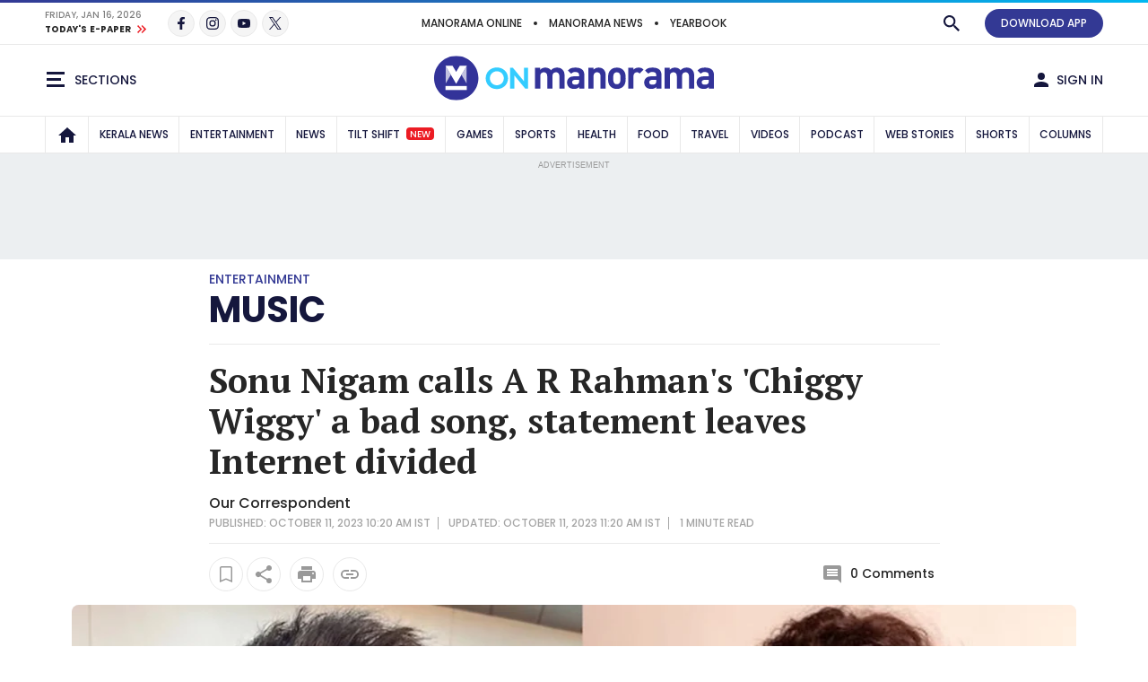

--- FILE ---
content_type: text/html; charset=utf-8
request_url: https://www.google.com/recaptcha/api2/aframe
body_size: 268
content:
<!DOCTYPE HTML><html><head><meta http-equiv="content-type" content="text/html; charset=UTF-8"></head><body><script nonce="2VID5rGxX0DmICKwI8d2PA">/** Anti-fraud and anti-abuse applications only. See google.com/recaptcha */ try{var clients={'sodar':'https://pagead2.googlesyndication.com/pagead/sodar?'};window.addEventListener("message",function(a){try{if(a.source===window.parent){var b=JSON.parse(a.data);var c=clients[b['id']];if(c){var d=document.createElement('img');d.src=c+b['params']+'&rc='+(localStorage.getItem("rc::a")?sessionStorage.getItem("rc::b"):"");window.document.body.appendChild(d);sessionStorage.setItem("rc::e",parseInt(sessionStorage.getItem("rc::e")||0)+1);localStorage.setItem("rc::h",'1768548053607');}}}catch(b){}});window.parent.postMessage("_grecaptcha_ready", "*");}catch(b){}</script></body></html>

--- FILE ---
content_type: application/javascript; charset=utf-8
request_url: https://fundingchoicesmessages.google.com/f/AGSKWxW_AYp1DouZRSeKvqcfpzj4vLxDKIlMSHyjv2Q0NOKj6bjV-5xwNjMrEiaGY272xvnUHhtqcyRimEjdjJ-ZVhGgdUdalfLfB0-3vtiFehpwP4uQNY8h__W0lhDGFQD0IAu6Cz-t_-EfkWf2Q-kqluysqUWV1Btd--x8FznZtMANY4kHDMbuTqidGBBL/__ad_page__response_ad./ads-2./adsfiles./web-ad_
body_size: -1293
content:
window['c05f76a8-8b8c-484e-bcf1-b108092602d9'] = true;

--- FILE ---
content_type: application/javascript
request_url: https://cdn.vuukle.com/platform.js
body_size: 61314
content:
(()=>{var e={9574:function(e,t,i){var s=i(2961);e.exports=function(e){return function t(i){return 0==arguments.length||s(i)?t:e.apply(this,arguments)}}},8864:function(e,t,i){var s=i(9574),a=i(2961);e.exports=function(e){return function t(i,o){switch(arguments.length){case 0:return t;case 1:return a(i)?t:s(function(t){return e(i,t)});default:return a(i)&&a(o)?t:a(i)?s(function(t){return e(t,o)}):a(o)?s(function(t){return e(i,t)}):e(i,o)}}}},8809:function(e,t,i){var s=i(9574),a=i(8864),o=i(2961);e.exports=function(e){return function t(i,n,r){switch(arguments.length){case 0:return t;case 1:return o(i)?t:a(function(t,s){return e(i,t,s)});case 2:return o(i)&&o(n)?t:o(i)?a(function(t,i){return e(t,n,i)}):o(n)?a(function(t,s){return e(i,t,s)}):s(function(t){return e(i,n,t)});default:return o(i)&&o(n)&&o(r)?t:o(i)&&o(n)?a(function(t,i){return e(t,i,r)}):o(i)&&o(r)?a(function(t,i){return e(t,n,i)}):o(n)&&o(r)?a(function(t,s){return e(i,t,s)}):o(i)?s(function(t){return e(t,n,r)}):o(n)?s(function(t){return e(i,t,r)}):o(r)?s(function(t){return e(i,n,t)}):e(i,n,r)}}}},907:function(e){e.exports=function(e,t){return Object.prototype.hasOwnProperty.call(t,e)}},8794:function(e){e.exports=function(e){return"[object Object]"===Object.prototype.toString.call(e)}},2961:function(e){e.exports=function(e){return null!=e&&"object"==typeof e&&!0===e["@@functional/placeholder"]}},2643:function(e,t,i){var s=i(8864),a=i(4526);e.exports=s(function(e,t){return a(function(e,t,i){return t},e,t)})},4526:function(e,t,i){var s=i(8809),a=i(8794),o=i(4196);e.exports=s(function e(t,i,s){return o(function(i,s,o){return a(s)&&a(o)?e(t,s,o):t(i,s,o)},i,s)})},4196:function(e,t,i){var s=i(8809),a=i(907);e.exports=s(function(e,t,i){var s,o={};for(s in t)a(s,t)&&(o[s]=a(s,i)?e(s,t[s],i[s]):t[s]);for(s in i)a(s,i)&&!a(s,o)&&(o[s]=i[s]);return o})},6892:function(e,t,i){"use strict";i.d(t,{Z:()=>w});var s=i(2643),a=i.n(s),o=i(7087),n=i(8356),r=i(6172);let l="",d="",c="",u="",h="",g=(0,r.zd)()&&!(0,r.n0)()&&window.top?window.top:window;function m(){let e=arguments.length>0&&void 0!==arguments[0]?arguments[0]:window,t=e.document.querySelector('link[rel="canonical"]'),i=(0,r.bq)("property","og:url",e),s=(0,r.bq)("property","og:image",e),a=(0,n.vh)((0,r.bq)("property","og:title",e)),o="";return{articleUrl:t&&t.href.includes(e.location.host)?t.href:i&&i.includes(e.location.host)?i:e&&e.location.href||"",articleImage:s,articleTitle:a}}try{let e=m(g);l=e.articleUrl,d=e.articleImage,c=e.articleTitle,u=g&&g.location.host.replace(/^www\./,"").replace(/^(m\.)/,""),h=`${g.location.protocol}//[url]`}catch(t){let e=m();l=e.articleUrl,d=e.articleImage,c=e.articleTitle,u=window&&window.location.host.replace(/^www\./,"").replace(/^(m\.)/,""),h=`${window.location.protocol}//[url]`}let f={apiKey:"",articleId:l,amp:!1,sdk:!1,customTranslationUrl:"",endlessMode:!1,singlePage:!1,globalRecommendations:!1,host:u,img:d,language:document.documentElement.lang||"en",link:h,recommendationsWideImages:!1,title:c,url:l,wordpressSync:!1,ads:{enabled:!0},comments:{enabled:!0,useIframe:!0,hideCommentInputBoxWithButton:!1,transliteration:{enabledByDefault:!1,language:"en"}},emotes:{disable:[],enabled:!0},powerbar:{enabled:!0},sharebar:{enabled:!0},subscribe:{enabled:!0},audio:{enabled:!0},quiz:{enabled:!0}};try{if(g.document.referrer){let e=g.document.createElement("a");e.href=g.document.referrer,f.refHost=e.hostname}}catch(t){let e=document.createElement("a");e.href=document.referrer,f.refHost=e.hostname}let p=window.VUUKLE_CONFIG||window._config_setup;if(!(p instanceof Object)&&("object"!=typeof p||Array.isArray(p)||null===p))throw Error(`\u{26A0}\u{FE0F}[VUUKLE] VUUKLE_CONFIG can't be found or it's not valid`);try{new URL(p.url)}catch(e){delete p.url}if(p.title&&(p.title=(0,r.vh)(p.title)),"string"==typeof p.host&&(p.host=p.host.replace(/https?\:\/\//g,"").replace(/^www\./,"").replace(/^(m\.)/,"")),"string"==typeof p.link&&(p.link=p.link.replace("[protocol]",`${window.location.protocol}//`)),!p.apiKey)throw Error("⚠ [VUUKLE] API key is missing in the VUUKLE_CONFIG");p.articleId&&1!==p.articleId&&"1"!==p.articleId||(p.articleId=p.url||f.articleId),"function"==typeof p.comments?.auth?.sso?.onClick&&o.Z.setSSOInfo(!0),p.tags&&Array.isArray(p.tags)&&(p.tags=p.tags.join(",")),p.tags&&"string"!=typeof p.tags&&(p.tags="");try{let e=new URLSearchParams(window.location.search).get("skipQuizzly");"true"===e&&(p.quiz?p.quiz.enabled=!1:p.quiz={enabled:!1})}catch(e){(0,n.ZV)("log","Error parsing search params for disabling Quizzly")}let b=a()(p,f);window.VUUKLE_CONFIG&&(window.VUUKLE_CONFIG=b),window._config_setup&&(window._config_setup=b);let w=b},5864:function(e,t,i){"use strict";i.d(t,{g7:()=>a,ww:()=>o,xw:()=>s});let s={"fake-key":{targets:{default:{},secondDefault:{},"vuukle-ad-3":{insert:"before",selector:".cat_img1",hideAdLabel:!0},"vuukle-ad-4":{insert:"inside",selector:()=>document.querySelector(".cat_img1")},"vuukle-ad-5":{insert:"after",selector:()=>document.querySelector(".cat_img")||document.querySelectorAll(".cat_img1")[0]},"vuukle-ad-6":{stickyAd:!0}},customCSS:{"vuukle-ad-4":"width: 666px; height: 666px;"},blockKeywords:["blood","gore","destruction"]},"fake-key-2":{trafficExchangeRows:4},"cc5c4d9e-1531-4a59-98ac-4e4b018f4e84":{externalConfig:!0},"8f291d07-5577-46be-ae2e-b4782cc3a034":{externalConfig:!0},"cd1839ec-6b95-4656-8275-1f7217624c25":{externalConfig:!0},"de0e13e8-531d-43ce-a154-0cc6451118ef":{externalConfig:!0},"0e3c0415-8433-4bf7-9ed3-88671cc02e33":{externalConfig:!0},"b7257a34-e29d-4c2c-b84d-c84db5990876":{targets:{default:{},secondDefault:{}}},"b1e9b4de-dc94-461c-b12b-89c7da44452b":{externalConfig:!0},"52036386-dc13-49cd-93c5-f4f9b965e3de":{targets:{default:{},secondDefault:{}}},"456e6e4f-b26d-43be-9bfa-6b977779fd06":{externalConfig:!0},"af76e530-24a0-4452-9c07-71f255ce0b48":{externalConfig:!0},"75f932c6-b01d-490e-bae9-2a145b13e07d":{targets:{default:{},secondDefault:{},"vuukle-ad-3":{},"vuukle-ad-8":{insert:"after",selector:"#sports_article_writeup > p:first-of-type",adUnitGeos:["CN"]}}},"19408c72-00ea-4b57-9404-11a5c402347d":{targets:{default:{},secondDefault:{},"vuukle-ad-16":{},"vuukle-ad-3":{}}},"03538d2f-71cb-43bd-ae9d-2a54e79fa485":{externalConfig:!0},"bc0e08e5-de64-467f-9734-9f91d08bf156":{ads:!1,compactQuizzly:!0},"02bf6939-9a29-48d7-bb91-7ed2e2253b49":{externalConfig:!0},"efc2a3e8-20a2-4926-98fe-7cda901acd6d":{externalConfig:!0},"3a1799f0-d1e4-4d9c-a9bc-85ef64ca99bb":{externalConfig:!0},"62fe2bc2-4db6-4d31-a4b5-5d498ccbe80d":{targets:{default:{},secondDefault:{},"vuukle-ad-3":{},"vuukle-ad-4":{}}},"3452da96-daaa-42ff-9bc8-3c135dbc7d23":{targets:{default:{},secondDefault:{},"vuukle-ad-3":{},"vuukle-ad-4":{}}},"70691e3b-1c6c-491c-8209-b813aeed2f57":{externalConfig:!0},"4c84223a-94bf-47cd-9aa8-ba5e91874df4":{externalConfig:!0},"c910cb42-e15e-4ea5-b571-cc8ce018681d":{externalConfig:!0},"ceccf8f6-9d1c-41e6-9a95-3addc14a3d27":{externalConfig:!0},"8dcad33b-ae75-4338-97c8-787e48248fe1":{externalConfig:!0},"6278c65e-86ab-454e-b8a7-611da3adba57":{externalConfig:!0},"be7b324d-fb59-411f-a504-dc616ce96b5e":{externalConfig:!0},"3a4037f9-61aa-4d84-a31b-0ec8aa0f0f3a":{externalConfig:!0},"e5baaad6-2cbb-4bf5-9087-86a3bda4d2ab":{externalConfig:!0},"4a03593d-3c83-4e2f-b391-2d9ceeb2f1ac":{externalConfig:!0},"5f9ec46f-8406-4c61-97cc-205f813fdf66":{externalConfig:!0},"fc82625a-e20a-4130-88a5-d07aaa5359da":{targets:{default:{}}},"33c2d442-2a4a-4249-b721-badaa60a1da4":{targets:{default:{}}},"e139add8-761d-4f99-b843-fb69a2db83bf":{targets:{default:{}}},"0f8151a9-0f88-4732-8b7e-b5b0e4b1417e":{externalConfig:!0},"ce56389c-23a7-4874-a8ae-971a18a84355":{externalConfig:!0},"841fb3e5-977f-4e2e-be39-fae608323cc5":{externalConfig:!0},"d59ac8ae-352a-45d3-bd28-087702e2334c":{externalConfig:!0},"d4ff715a-b8ff-4dd9-86d1-d794cc51a865":{externalConfig:!0},"61f6b959-351b-4a5f-8371-7bfbcb7f33f2":{targets:{default:{},"vuukle-ad-3":{hideAdLabel:!0}}},"e0ec1b7e-b701-4297-b283-30cba62bc13d":{externalConfig:!0},"d234188b-87e4-4033-98c3-c3f86d007de2":{externalConfig:!0},"43be4c85-8242-45c6-84d2-7ec426d8fd34":{targets:{default:{},"vuukle-ad-3":{insert:"inside",selector:"#adSlot-0",hideAdLabel:!0},"vuukle-ad-4":{}}},"b919eaf5-d0c8-4b27-a692-58b6e26f9f1b":{targets:{default:{},"vuukle-ad-3":{},"vuukle-ad-4":{},"vuukle-ad-5":{},"vuukle-ad-6":{}}},"716a8af7-beeb-4fe5-9d57-8c467fb83eb4":{targets:{default:{},"vuukle-ad-3":{}}},"8eafc07f-8a53-4dfa-8185-8be6b109d682":{externalConfig:!0},"78f75f1e-1377-4716-9559-5915ec1c570b":{targets:{default:{},"vuukle-ad-3":{}}},"723182a6-c9d2-4dad-83c7-b83b272390df":{targets:{default:{}},externalConfig:!0},"2a65e0fb-d42a-494e-b1a9-8c518b7e4a51":{externalConfig:!0},"e34028fa-a74d-4840-a3ad-1571088e224d":{externalConfig:!0},"7f7c8cb3-6bba-4f41-9c6b-4eba71594c34":{targets:{default:{},"vuukle-ad-3":{},"vuukle-ad-4":{},"vuukle-ad-5":{},"vuukle-ad-6":{},"vuukle-ad-10":{},"vuukle-ad-11":{}}},"1da04a0e-e770-4351-a6d3-8d072a7de4d4":{targets:{default:{}}},"e6741053-104a-43d2-8bd8-b2536529f5cd":{externalConfig:!0},"2b166297-6273-48a9-82e9-696327c67418":{externalConfig:!0},"611b4adf-3a1b-428b-9196-b654480065d0":{externalConfig:!0},"9beb77ad-d1e5-4a81-b987-bfa00b7e7c39":{externalConfig:!0},"1aef4996-c67f-4857-8ec7-fc037d518060":{fpd:!0,network_code:"11440465",externalConfig:!0},"649aa9ef-0293-4691-adc5-7499bc5c6ff9":{externalConfig:!0},"d45dc90a-b6cc-47b1-915e-9db149d05ace":{gaEvents:!0,targets:{default:{},secondDefault:{},"vuukle-ad-3":{},"vuukle-ad-4":{}}},"c413f561-01f9-44c3-b2c9-a148d93e35b5":{externalConfig:!0},"4d5b75f5-e653-4e7a-b60f-f8002d55864a":{externalConfig:!0},"7d4b0bc3-14e0-4fe9-b59d-5290fd3d1765":{externalConfig:!0},"8b20ec9c-af8e-432e-bc29-630959e0909e":{targets:{default:{},secondDefault:{}}},"316edba4-941d-45a1-8bbd-c39f74de12b2":{targets:{default:{},secondDefault:{}}},"7c2d8865-b295-40ff-9fdc-3e6280c0708c":{targets:{default:{},secondDefault:{}}},"362229ba-8929-47f4-b350-4bf068441b90":{targets:{default:{},secondDefault:{}}},"cd78325e-2fce-440c-b899-83d68d5deb38":{externalConfig:!0},"9bc3118f-c2c8-4983-aed1-82592d0a4acf":{externalConfig:!0},"ed66dfc0-c87c-43e3-a621-792c5398d0b9":{targets:{default:{},secondDefault:{}}},"3ca1e321-a3ba-4c1b-9e8f-9d08f31cf98e":{targets:{default:{},secondDefault:{}}},"aeff3bf7-955f-44bd-a866-58374584976c":{targets:{default:{},secondDefault:{}}},"38d72883-04af-45d6-a1a6-3bb8ca506bd9":{gaEvents:!0,externalConfig:!0,targets:{default:{},secondDefault:{}}},"9291c2db-d0e1-49a1-8624-7da72ed36872":{targets:{default:{},secondDefault:{}}},"592ca9ac-7f01-43f3-ba82-2ff7b93a7650":{externalConfig:!0},"53ebd8c7-b7cf-42c1-9640-a55165bca9ab":{targets:{default:{},secondDefault:{}}},"248b9715-3d95-42f8-9cc4-7b32abb3c715":{externalConfig:!0},"848e7004-41d9-4084-934f-26f3dedec5a1":{targets:{default:{},secondDefault:{}}},"0b420d00-5895-421c-9dab-326f29b1243e":{targets:{default:{},secondDefault:{}},insertQuizAndAd:{quizOptions:{insert:"prependInside",selector:"#vuukle-comments",postQuizInsertionCallback:()=>{let e=document.querySelector("#vuukle-comments > .vuukle-ads"),t=(e,t)=>{if(e&&t){e.appendChild(t);let i=document.createElement("style");i.innerHTML=`
                #vuukle-quiz-container {
                  gap: 15px;
                }
                #vuukle-quiz-container .vuukle-ads {
                  margin: 0 !important;
                  min-height: 250px !important;
                }
              `,document.head.appendChild(i)}},i=()=>{let e=setInterval(()=>{let i=document.querySelector("#vuukle-comments > .vuukle-ads"),s=document.querySelector("#vuukle-quiz-container");s&&i&&(clearInterval(e),t(s,i))},100)};if(e){let s=document.querySelector("#vuukle-quiz-container");s?t(s,e):i()}else i()}}}},"11ea27b6-8f82-4fed-95cc-77748a7454a2":{targets:{"vuukle-ad-3":{}}},"b020f681-0903-4e67-8436-b0208a3b3423":{externalConfig:!0},"15a53ea9-6592-410d-8233-d60dbadf2f48":{externalConfig:!0},"92fd8992-dbb2-4d42-9cc3-1b8101c44b9b":{externalConfig:!0},"977dd828-0657-4af3-8db8-eb6d10564bde":{targets:{default:{},secondDefault:{}},initAfterScroll:!0,initAfterScrollPixels:100},"f4063dfe-ef7d-4812-9809-ec5a33a2fb85":{targets:{default:{},secondDefault:{}}},"a7cb6247-6a8a-4519-8945-a88e6f5377b0":{targets:{default:{},secondDefault:{}}},"f985df63-157a-4bf3-b09d-13eec2eda561":{externalConfig:!0},"52df42fa-e94e-457b-b746-e743318a0458":{targets:{default:{},secondDefault:{},"vuukle-ad-3":{},"vuukle-ad-4":{}}},"7d722fa3-04d6-4455-a1d5-f322533f8f98":{externalConfig:!0},"3779bc94-f3ce-4138-af5d-1d3c0d7ee3b8":{targets:{default:{}}},"ff5b00dd-18d5-409a-b1b7-9742f68f5364":{targets:{default:{},secondDefault:{}}},"356fca96-24f8-4af6-b2f3-5abb75add2a9":{gaEvents:!0,targets:{default:{},secondDefault:{},"vuukle-ad-3":{},"vuukle-ad-4":{}}},"767c9051-df7f-43a5-9ab7-5a1b6579e0b0":{gaEvents:!0,targets:{default:{},secondDefault:{},"vuukle-ad-3":{}}},"b4a46e69-af6b-4d82-a260-8293a620a49a":{targets:{default:{},secondDefault:{},"vuukle-ad-3":{}}},"238f73b9-91b9-4820-9fe1-3bf995801097":{externalConfig:!0},"53e17bd8-94eb-4a23-813e-d5f6bff1192f":{externalConfig:!0},"d8444d46-cc2d-4a45-a6ac-201f05acbfed":{externalConfig:!0},"36c8c636-9cd6-4e0c-ab24-a72382ef1be1":{externalConfig:!0},"a66ef5ff-efff-4755-ab59-47667b5c4339":{targets:{default:{},secondDefault:{}},externalConfig:!0},"4f1ee917-bdec-49f9-a891-def444a3f541":{externalConfig:!0},"fb611ff0-d7a6-4ac6-933c-186a44c9132e":{gaEvents:!0,showCWAudioButton:!1,targets:{default:{}}},"b04a1a6f-299e-4baf-8885-cc7b956dba33":{externalConfig:!0},"cd196cb9-3256-4804-bab8-6f2b2b210b37":{externalConfig:!0},"731b1598-53c4-43aa-9a0d-66575e146199":{gaEvents:!0,externalConfig:!0},"ddf243f4-4e19-4e9b-b734-7163f0495090":{hideLabelLogo:!0,targets:{default:{},"vuukle-ad-2":{},"vuukle-ad-3":{},"vuukle-ad-4":{},"vuukle-ad-5":{},"vuukle-ad-6":{}},customCSS:{"vuukle-ad-5":"width: 300px"}},"34b3a8be-f0a2-40b6-8891-1d906116ba6c":{targets:{default:{}}},"15c2fc73-2ba2-48a1-81eb-68a8d4fc7365":{targets:{default:{},secondDefault:{}}},"cf043a37-8348-4746-b692-b00faadc18c1":{targets:{default:{},secondDefault:{}}},"87881f98-a3df-4b2e-b086-6b549524af2b":{targets:{default:{},secondDefault:{}}},"bc3e080c-a5bc-4730-b471-3970b6bf699e":{externalConfig:!0},"efd7f6e2-802d-423d-ae84-d866ad971399":{gaEvents:!0,showCWAudioButton:!1,targets:{default:{}}},"32ea1377-42f8-49bd-a80b-5a3bf4466257":{targets:{default:{}}},"3da19a3c-faa3-419e-9361-4d5b8350b6f5":{targets:{default:{}}},"e1023aeb-5ee1-46f2-8205-7e7372ad324f":{targets:{default:{}},externalConfig:!0},"6bfb749f-f90d-4301-89d4-0ac032d944a3":{targets:{default:{}}},"9433d539-1c98-49f2-ac2b-9a162d5a3d6d":{externalConfig:!0},"c9013a0f-de25-4994-9b4b-703a6b020629":{externalConfig:!0},"d491c427-c52e-4093-b42e-54fc7aaf72a4":{externalConfig:!0},"3632f66d-4175-4360-bc2a-cd69ad1a1d61":{targets:{default:{},"vuukle-ad-2":{},"vuukle-ad-3":{}},externalConfig:!0},"e864b6b6-579e-4c59-a4d9-949e0d25e61f":{targets:{default:{},"vuukle-ad-3":{}}},"0413d38b-e4ed-11e4-a338-002590f371ee":{targets:{default:{},"vuukle-ad-3":{}}},"a92e03ed-307c-4beb-b4ae-6d76b84c6466":{externalConfig:!0},"255be353-1ccf-4eea-af0c-86d618375550":{externalConfig:!0},"2a2f08e9-ff27-4020-a57b-275912fe9273":{targets:{default:{}}},"aade2e0e-f2fa-45c1-b262-c4b8beb5d1cb":{targets:{default:{}}},"64a67808-64b9-4e1c-96d8-a396bbd31caf":{targets:{default:{postInsertionOperation:()=>{window.changeVuukleWidgetsTheme("dark")}}}},"29ac411e-3218-42fb-90ae-47ae55444e16":{targets:{default:{}}},"2a12e2cd-bd1b-4877-8b9f-48678cda7af6":{targets:{default:{}}},"432081eb-6e8e-4abc-a88f-ca5357aa7244":{targets:{default:{}}},"3a0e7e26-f50d-4c57-88c2-274908569b0d":{showEmotesArticlesByDefault:!0,externalConfig:!0},"6a77571a-6d92-4b17-a748-5010048b4ef5":{targets:{default:{}}},"91621fb2-9f22-4666-9605-614a805ef456":{targets:{default:{},secondDefault:{},"vuukle-ad-3":{},"vuukle-ad-4":{}}},"f9036f75-b88a-4f5c-ae94-c9c8799a4677":{externalConfig:!0},"5e23e4f7-8c8f-4089-a01d-710bc798da90":{externalConfig:!0},"0c2fffb6-b8c3-4fb0-9073-45df1a9d04ed":{targets:{default:{},"vuukle-ad-2":{}}},"6a39c124-67fa-4f04-8fe7-a575ecd2027c":{targets:{default:{},secondDefault:{},"vuukle-ad-3":{},"vuukle-ad-4":{},"vuukle-ad-5":{},"vuukle-ad-6":{},"vuukle-ad-7":{},"vuukle-ad-8":{},"vuukle-ad-9":{}}},"a1ab5e4d-fc4a-417a-8454-ea57c8bfaaf0":{targets:{default:{},secondDefault:{},"vuukle-ad-3":{}}},"f3249e3c-6c77-4bb6-b805-d09198b21a05":{targets:{default:{},secondDefault:{},"vuukle-ad-3":{}}},"12eef24a-ee2a-4ca4-8c01-64c8aa78fccd":{targets:{default:{},secondDefault:{}}},"5d6d4f55-ff35-4ac0-baaf-b5dc3ee32486":{targets:{default:{},"vuukle-ad-2":{},"vuukle-ad-3":{},"vuukle-ad-4":{insert:"after",selector:"#article_body > p:first-of-type",adUnitGeos:["CN"]},"vuukle-ad-5":{}}},"e1e87e0a-d5f2-4943-860d-fef621987289":{externalConfig:!0},"ae417a03-65b0-45cb-9ebd-9f8ccce96b51":{targets:{default:{}}},"9b305fac-eacd-470a-8cc3-d4caf68480f4":{externalConfig:!0},"b1aaa3ee-e3e9-444c-b043-ad06699c7e2a":{targets:{default:{}}},"6d18d31b-113b-4676-923f-41dadfa912b0":{targets:{default:{}},externalConfig:!0},"f623b291-820b-4ded-a360-ef133909646c":{externalConfig:!0},"ddc3d585-821a-474d-b7da-9360d9e4f2e7":{externalConfig:!0},"28a76eea-83ab-4eb0-bdc9-ec32a67a8bb2":{externalConfig:!0},"f85f9333-42c4-42c5-80b4-a9a1e3d905a1":{externalConfig:!0},"7cecf616-b9b1-4fc2-9f8e-7d16ef1f7494":{showCWAudioButton:!1,targets:{default:{},secondDefault:{}}},"6bd54cd3-71bd-475a-b1fd-25ba5a6cdcd2":{showCWAudioButton:!1,targets:{default:{},secondDefault:{}}},"1feb6d34-f2ca-4219-bff0-28be03a6d8da":{externalConfig:!0},"64136411-69b5-4424-9e24-f6821f0f060e":{insertQuizAndAd:{quizOptions:{insert:"after",selector:".elementor-widget-theme-post-content > div > p:last-of-type"}},targets:{default:{},secondDefault:{},"vuukle-ad-3":{insert:"after",selector:"#vuukle-quiz"},"vuukle-ad-4":{replaceAdOnPage:{adDivId:"vuukle-ad-3"}}}},"45e74a80-4a92-4e89-8a8a-4b4449edb14d":{externalConfig:!0},"4a47762d-888d-4589-a7a3-5c06f4587bf8":{targets:{default:{},"vuukle-ad-2":{},"vuukle-ad-3":{},"vuukle-ad-4":{},"vuukle-ad-5":{},"vuukle-ad-6":{}}},"95a1784e-cc5c-455b-a8d6-fa6170771686":{externalConfig:!0},"bc9ef239-b220-46fa-9adb-9a0157bfe4ad":{targets:{default:{},secondDefault:{},"vuukle-ad-3":{}}},"eb3aedc9-183a-4364-a940-c37f4724dd2e":{targets:{default:{},secondDefault:{},"vuukle-ad-3":{}}},"b355463c-4831-4067-8c93-a2303c39a309":{externalConfig:!0},"c003c14d-297a-43c9-97b2-630e05b1d9fb":{externalConfig:!0},"e8a206d5-67d4-44bc-97af-a160da26b683":{externalConfig:!0},"f9488e7c-9ed2-4e12-ae31-e48f1006d071":{externalConfig:!0},"61ba9d28-1cfd-405b-87ca-3feb7326bbd6":{externalConfig:!0},"b6b7829f-9f0f-4af3-a36c-1cecf00f8baf":{externalConfig:!0},"c77634b5-93d5-413c-90ce-286bc462c5d6":{externalConfig:!0},"72a2c4c9-2fa6-47ba-b3cc-b1438b302ddc":{targets:{default:{},secondDefault:{}}},"bc095434-27f9-4779-a350-6e9caca7f21e":{targets:{default:{}}},"4529953f-a9cc-483a-8451-a9b0bf17a1ae":{hideLabelLogo:!0,targets:{default:{},secondDefault:{},"vuukle-ad-3":{},"vuukle-ad-4":{},"vuukle-ad-5":{}}},"f9c98646-e2a2-4e40-92e9-58aea917d809":{targets:{default:{},secondDefault:{}}},"ead41e46-a5fd-11e2-bc97-bc764e0492cc":{externalConfig:!0},"bf94f923-206b-4e74-9b54-8d667098c757":{targets:{default:{}}},"5cda731e-bcb7-413f-984d-b76aadaea139":{externalConfig:!0},"a2df33e0-e37c-45d2-bf13-3176e7711b3b":{targets:{default:{},secondDefault:{}},externalConfig:!0},"83a32972-5af0-484d-ab84-c5c8c7e86d9d":{externalConfig:!0},"f1b26352-3ac0-4373-98d3-b5d88d39602b":{targets:{"vuukle-ad-3":{}}},"e1c9ead0-29bb-4aee-b3a9-68174fd455f8":{targets:{default:{},secondDefault:{}}},"7f46a5fa-c1f6-473b-adfa-f4c9999cb7bf":{},"5c57e36e-8a31-4068-bc1b-26cf3fbf24ed":{showCWAudioButton:!1,targets:{default:{},secondDefault:{}}},"053a2dad-4d97-4846-abdf-3ffa0a7345b2":{externalConfig:!0},"e09d1311-dcda-49b0-b37b-73ba36c08d54":{gaEvents:!0,targets:{default:{sideAds:1},secondDefault:{sideAds:1},"vuukle-ad-3":{},"vuukle-ad-4":{}}},"6f21915c-70db-4db2-b86b-463efc2927dc":{externalConfig:!0},"4957a26d-f83c-4d19-8538-a090303623e9":{externalConfig:!0},"58625c59-58a8-44ec-9a46-72c2d7b40c6a":{externalConfig:!0},"b14f5e1c-a7f4-4957-bddb-dda8b99c151f":{externalConfig:!0},"5f7de88a-8422-45f8-8434-33c27c88e494":{showCWAudioButton:!1,targets:{default:{},secondDefault:{}},insertQuizAndAd:{quizOptions:{insert:"prependInside",selector:"#vuukle-comments",postQuizInsertionCallback:()=>{let e=document.querySelector("#vuukle-comments > .vuukle-ads");if(e){let t=document.querySelector("#vuukle-quiz-container");t&&t.appendChild(e)}}}}},"78a282d5-4b03-4a1f-8a9f-4aecfa3876a3":{externalConfig:!0},"2cd2a90e-d838-4419-bc3a-e27006a8cdaa":{targets:{"vuukle-ad-3":{}}},"6d0ad858-38ef-42d2-bc15-b5394e8ddcc3":{targets:{"vuukle-ad-3":{}}},"dd210d92-3646-4bec-b97d-aded2022a9ec":{targets:{"vuukle-ad-3":{}}},"d7cb4240-f167-463a-87ff-c01eda12a0a9":{targets:{"vuukle-ad-3":{}}},"d19bdefa-b13c-47cd-84e2-e161261bace5":{targets:{"vuukle-ad-3":{}}},"025dc823-7837-4535-8909-79f78a0e64f1":{targets:{"vuukle-ad-3":{}}},"04c7aee7-224b-440d-ac9b-cb199abf2358":{targets:{"vuukle-ad-3":{hideAdLabel:!0}}},"19049fe7-a743-4212-b91f-345332984a00":{targets:{"vuukle-ad-3":{}}},"b9bc1dcc-e97d-4033-82b4-96b63072c472":{targets:{"vuukle-ad-3":{}}},"31520fb1-51f3-4521-af23-3ce5730f4a28":{targets:{"vuukle-ad-3":{}}},"656d28e4-0a86-440b-ba38-a154c0eac0f7":{targets:{"vuukle-ad-3":{}}},"76d59655-9d32-4bf3-8bba-ea625ee044a0":{targets:{"vuukle-ad-3":{}}},"bb68512c-1daf-4aae-95c2-943675f03da2":{targets:{"vuukle-ad-3":{}}},"ce57bead-42f7-45b9-a6ee-7d95dcb6f53e":{targets:{"vuukle-ad-3":{}}},"54f5f0ae-60c4-467a-ac88-715728dfb0e5":{externalConfig:!0},"9a65254d-e0d8-40ce-a209-8513ae24cbab":{targets:{"vuukle-ad-3":{postInsertionOperation:()=>{let e=document.querySelector("#vuukle-ad-3");e&&e.parentElement&&(e.parentElement.style.float="right")}}}},"76135452-44ce-41b4-a49d-fc6f19545533":{targets:{"vuukle-ad-3":{}}},"f7f415c2-121f-4782-a7f7-8b3e41ac8388":{targets:{"vuukle-ad-3":{}}},"505c1185-b850-4243-830e-966153f5dc66":{externalConfig:!0},"8c4da6b7-780a-4ade-86d1-887c30e5af8b":{externalConfig:!0},"6494c164-044d-4311-9d91-53947348c007":{externalConfig:!0},"eaa782ec-5d98-4cbf-b2e4-6ecb1fa630f3":{externalConfig:!0},"869226d0-a742-450a-94a2-17e7a43659f7":{externalConfig:!0},"2bc125b8-ae0d-4a68-b6de-d6b324e35934":{externalConfig:!0},"de8d5bd5-1ea0-44d4-a0d4-c519299d80c1":{externalConfig:!0},"227dda61-ad39-440b-9ffd-4f1dbf1644b0":{externalConfig:!0},"c79b75ad-35ab-440b-b099-f4574ba39771":{externalConfig:!0},"2ef1400c-04eb-4838-8ffa-28232fe5a214":{externalConfig:!0},"81ac9e4a-bbdd-456f-a9da-02819977dc9b":{externalConfig:!0},"c1cb99b8-515c-4bf4-8f98-5ceb2be6811b":{externalConfig:!0},"8e770cea-4778-40ff-b06c-c51d851e2ca0":{externalConfig:!0},"2abb8a65-52a3-4813-8d9e-60fc98eadeb6":{externalConfig:!0},"56f2bd7a-86e1-4018-be4c-386831006619":{externalConfig:!0},"ceb3d467-a603-4ca6-b10d-36bb629f916c":{externalConfig:!0},"b4318906-5f52-4d6c-b40b-dd6a2e6f97fb":{externalConfig:!0},"24620f34-3043-44b6-a4e6-4cd1efd120c9":{externalConfig:!0},"327a8f65-b02f-4aaa-b6ad-b7aafbc1331d":{externalConfig:!0},"d2e04f5f-fe35-494e-a528-a99a86305307":{externalConfig:!0},"953f7799-6f90-450d-a8fa-c5eafad5c1c3":{externalConfig:!0},"6b12d066-5401-49d6-9b0d-075088382dde":{externalConfig:!0},"b7e47a2e-01e6-49ef-b066-df66ae891595":{externalConfig:!0},"ba36348e-4b61-4e5d-928c-5669c074ab21":{externalConfig:!0},"4b2136ed-d349-4f19-9d57-246dff67bb7f0":{externalConfig:!0},"407ac1f4-1c19-4493-bdef-f7e9236b1515":{externalConfig:!0},"42164773-827e-42bd-8c5c-91bb25840611":{targets:{"vuukle-ad-3":{}}},"2fd387b9-f020-4c23-96ee-bd7b92af6099":{externalConfig:!0},"36c1b54c-8fbb-4400-8920-4a3210ccc7c5":{externalConfig:!0},"cc5f8583-5b87-4aac-9f59-f99c24c827c0":{externalConfig:!0},"2920c103-3b04-4f5b-9f5f-15163159408b":{externalConfig:!0},"84b63afa-2046-4d08-883a-073f6f516695":{externalConfig:!0},"15801e19-3883-480d-8fb9-c27d6f8f6dc5":{externalConfig:!0},"5069a9fd-ea6a-4209-8356-e79bbb2c7e7f":{externalConfig:!0},"24ab14c8-776c-4198-9bc1-ef52c930649b":{ads:!1},"bc9fd4eb-d7be-4d00-87ef-b570563b015f":{externalConfig:!0},"664e0b85-5b2c-4881-ba64-3aa9f992d01c":{externalConfig:!0},"54c90d10-586c-4036-9ffd-bc54eaf71af1":{compact:!0},"28c15853-07ca-4cae-9ba9-e2b08ede81c4":{externalConfig:!0},"6ff6a1d2-d34b-462f-bf11-c86cae0e6821":{externalConfig:!0},"cbd86e60-4c2d-46ed-b4fe-5c486ef6bdec":{targets:{"vuukle-ad-3":{hideAdLabel:!0}}},"691b9feb-5362-4858-bbdd-e4eb539cbd23":{externalConfig:!0},"2e5a47ef-15f6-4eec-a685-65a6d0ed00d0":{externalConfig:!0,hideAddVuukle:!0,showQuizAnswerRightOrWrongOnLogin:!0},"f1533684-e153-4225-becd-6017d3b37fcf":{CWBubblePersistence:!0,externalConfig:!0,excludeFromEmptyEmotesQuizInsertion:!0}},a=["8ccda731-6ed4-4965-a6e9-e05ae318389d","06bbd0e5-c863-4bd4-a24f-65cbbb6ebf90","fb7adc50-1895-4260-ae4e-d958e0943e86","3a576486-18b5-4438-b12f-340af1d2a0e0","8c6794b5-f7fd-4cd1-a038-a8d1b5f6a758","96bf641a-66d8-11e5-9bc9-002590f371ee","10d0bfe0-3737-4481-80ab-d837492181de","46059264-25f1-4b76-a88b-6d1c75c66f42","55971aa3-e05a-49d3-b2e9-83243ce15cc4","ae9bb8a3-d291-4ba3-9172-1f02e37aaff3","b1714e6a-1ebd-42a7-8149-91c7949ffa3c","6c9faada-99c9-4675-a276-ea1e17165a25","3368388b-0a3d-45da-a382-6fb1019db01b","c0b2fe99-a42f-4deb-b87f-53acab8905a0","2efc88c2-1141-4a6a-90d9-7e47f4476335","3779bc94-f3ce-4138-af5d-1d3c0d7ee3b8","3f9039a9-057a-4853-a545-0a9d334060a7","1826a8a1-7b9f-464b-8308-004d8fa65dd1","c960b925-0318-448d-b341-2990d904066a","8543c083-0a45-4c77-adfc-07ffa2a1723b","dee74ed8-c77d-45c9-a24b-6d0f14ba48d4"],o=["0f55d425-672f-419b-8b54-007e54113a1c"]},5530:function(e,t,i){"use strict";i.d(t,{Z:()=>o});var s=i(6892);class a{static baseUrl="https://cdn.vuukle.com/widgets";static iframelessWidgetUrls={comments:`${a.baseUrl}/comments.modern.js`};static legacyIframelessWidgetUrls={comments:`${a.baseUrl}/comments.legacy.js`};static urls={comments:`${a.baseUrl}/index.html`,emotes:`${a.baseUrl}/emotes.html`,modal:`${a.baseUrl}/modal.html`,newsfeed:`${a.baseUrl}/newsfeed.js`,trafficExchange:`${a.baseUrl}/trafficexchange.js`,powerbar:`${a.baseUrl}/powerbar.html`,sharebar:`${a.baseUrl}/sharebar.html`,subscribe:`${a.baseUrl}/subscribe.html`,verticalSharebar:`${a.baseUrl}/sharebar.html`,verticalPowerbar:`${a.baseUrl}/powerbar.html`,audio:`${a.baseUrl}/audio.html`,quiz:`${a.baseUrl}/quiz.html`,quizAlt:`${a.baseUrl}/quiz.html`};static legacyUrls={comments:`${a.baseUrl}/index-legacy.html`,emotes:`${a.baseUrl}/emotes-legacy.html`,modal:`${a.baseUrl}/modal-legacy.html`,sharebar:`${a.baseUrl}/sharebar-legacy.html`,verticalSharebar:`${a.baseUrl}/sharebar-legacy.html`,powerbar:`${a.baseUrl}/powerbar-legacy.html`,verticalPowerbar:`${a.baseUrl}/powerbar-legacy.html`,newsfeed:`${a.baseUrl}/newsfeed.js`,trafficExchange:`${a.baseUrl}/trafficexchange.js`,subscribe:`${a.baseUrl}/subscribe-legacy.html`,audio:`${a.baseUrl}/audio-legacy.html`,quiz:`${a.baseUrl}/quiz.html`,quizAlt:`${a.baseUrl}/quiz.html`};static selectors={comments:"#vuukle-comments",emotes:"#vuukle-emote",modal:"body",newsfeed:"#vuukle-newsfeed",trafficExchange:"#vuukle-traffic-exchange",quiz:"#vuukle-quiz",quizAlt:"#quiz",sharebar:".vuukle-sharebar",subscribe:".vuukle-subscribe",verticalSharebar:".vuukle-sharebar-vertical",powerbar:".vuukle-powerbar",verticalPowerbar:".vuukle-powerbar-vertical",audio:".vuukle-audio"};static versions={comments:"3.42.1",emotes:"3.13.6",modal:"3.20.1",sharebar:"2.22.4",powerbar:"2.22.4",subscribe:"1.1.9",quiz:"1.32.7",audio:"1.2.6"}}void 0!=="".matchAll||s.Z.hasOwnProperty("dev")||(a.iframelessWidgetUrls.comments=a.legacyIframelessWidgetUrls.comments,a.urls.comments=a.legacyUrls.comments,a.urls.emotes=a.legacyUrls.emotes,a.urls.modal=a.legacyUrls.modal,a.urls.powerbar=a.legacyUrls.powerbar,a.urls.verticalPowerbar=a.legacyUrls.verticalPowerbar,a.urls.sharebar=a.legacyUrls.sharebar,a.urls.verticalSharebar=a.legacyUrls.verticalSharebar,a.urls.subscribe=a.legacyUrls.subscribe,a.urls.audio=a.legacyUrls.audio,a.urls.quiz=a.legacyUrls.quiz||a.legacyUrls.quizAlt);let o=a},3921:function(e,t,i){"use strict";i.d(t,{Gf:()=>b,IW:()=>m,J8:()=>a,Ln:()=>g,N5:()=>h,PP:()=>s,qu:()=>p,rX:()=>f});let s={adConfigLoadEnd:"Advertisement config load end",adConfigLoadError:"Advertisement config load error",adConfigLoadStart:"Advertisement config load start",adEnd:"Advertisement End",adStart:"Advertisement Start",commsCreatorEnd:"Communication creator end",commsCreatorStart:"Communication creator start",geoRequestCache:"Geo request retrieval from cache",geoRequestEnd:"Geo request end",geoRequestError:"Geo request error",geoRequestStart:"Geo request start",platformStart:"Start",prebidLoadEnd:"Prebid loading end",prebidLoadError:"Prebid loading error",prebidLoadStart:"Prebid loading start",websocketOpened:"Websocket connection opened",widgetsCreatorEnd:"Widget creator end",widgetsCreatorStart:"Widget creator start"},a={adConfigStartToError:"Advertisement config load start -> load error",adStartToConfigLoadEnd:"Advertisement start -> ad config load end",adStartToConfigLoadStart:"Advertisement start -> ad config load start",adStartToEnd:"Advertisement start -> end",adStartToPrebidLoadStart:"Advertisement start -> prebid script load start",commsStartToEnd:"Communication creator start -> end",geoStartToEnd:"Geo request start -> geo request end",geoStartToError:"Geo request start -> geo request error",platformStartToAdConfigLoadEnd:"Platform start -> ad config load end",platformStartToAdConfigLoadError:"Platform start -> ad config load error",platformStartToAdEnd:"Platform start -> advertisement end",platformStartToAdStart:"Platform start -> advertisement start",platformStartToCommsEnd:"Platform start -> communication creator end",platformStartToCommsStart:"Platform start -> communication creator start",platformStartToGeoCache:"Platform start -> geo request cache retrieval",platformStartToGeoEnd:"Platform start -> geo request end",platformStartToGeoError:"Platform start -> geo request error",platformStartToGeoStart:"Platform start -> geo request start",platformStartToLog:"Platform start -> version log",platformStartToPrebidError:"Platform start -> prebid script load error",platformStartToPrebidLoad:"Platform start -> prebid script load end",platformStartToPrebidLoadStart:"Platform start -> prebid script load start",platformStartToWebsocketOpen:"Platform start -> websocket connection opened",platformStartToWidgetsEnd:"Platform start -> widget creation end",platformStartToWidgetsStart:"Platform start -> widget creation start",prebidStartToEnd:"Prebid loading start -> end",prebidStartToError:"Prebid loading start -> error",widgetStartToEnd:"Widget creation start -> end"},o=new URLSearchParams(window.location.search);function n(e){for(var t=arguments.length,i=Array(t>1?t-1:0),s=1;s<t;s++)i[s-1]=arguments[s];"true"===o.get("vkdebug")&&e(...i)}function r(){let e=arguments.length>0&&void 0!==arguments[0]?arguments[0]:"Vuukle Platform";console.profile(e)}function l(){let e=arguments.length>0&&void 0!==arguments[0]?arguments[0]:"Vuukle Platform";console.profileEnd(e)}function d(){let e=arguments.length>0&&void 0!==arguments[0]?arguments[0]:"mark";performance.mark(e)}function c(e){return e.toString().padStart(2,"0")}function u(){let e=arguments.length>0&&void 0!==arguments[0]?arguments[0]:"measure",t=arguments.length>1?arguments[1]:void 0,i=arguments.length>2?arguments[2]:void 0;performance.measure(e,t,i),function(){let e=arguments.length>0&&void 0!==arguments[0]?arguments[0]:"mark",t=arguments.length>1&&void 0!==arguments[1]?arguments[1]:"mark";performance.getEntriesByName(e,t).forEach(e=>{console.log.apply(console,function(e,t){e=[].slice.call(e),t&&e.unshift(t);let i="#"+Math.floor(0x1000000*Math.random()).toString(16),s=new Date,a=`[${s.getHours().toString()}:${c(s.getMinutes())}:${c(s.getSeconds())}]`;return e.unshift(`display: inline-block; color: #fff; background: ${i}; padding: 1px 4px; border-radius: 3px;`),e.unshift("display: inline-block; color: #fff; background: #1e88e5; padding: 1px 4px; border-radius: 3px;"),e.unshift(`${a} %cVuukle Platform%c`),e}([],`${t} - ${e.name}: ${e.duration.toFixed(2)}ms`))})}(e,"measure")}let h=e=>n(r,e),g=e=>n(l,e),m=e=>n(d,e),f=(e,t,i)=>n(u,e,t,i),p=function(e){for(var t=arguments.length,i=Array(t>1?t-1:0),s=1;s<t;s++)i[s-1]=arguments[s]},b=function(e,t){for(var i=arguments.length,s=Array(i>2?i-2:0),a=2;a<i;a++)s[a-2]=arguments[a];window.location.search.includes("vdebug")?console[e](...s):t&&p(e,...s)}},7630:function(e,t,i){"use strict";i.d(t,{Z:()=>n});var s=i(9533);let a=e=>{let t=window.atob(e);return Uint8Array.from(t,e=>e.codePointAt(0)||0)},o=e=>{let t=Array.from(e,e=>String.fromCodePoint(e)).join("");return window.btoa(t)},n=class{APIKEY="";STORAGE_KEY="vuukle_quiz_user_form_data";constructor(e){this.APIKEY=e}encrypt(e,t){try{let i="";for(let s=0;s<e.length;s++){let a=e.charCodeAt(s)^t.charCodeAt(s%t.length);i+=String.fromCharCode(a)}return o(new TextEncoder().encode(i))}catch(e){throw Error("Encryption failed: "+e.message)}}decrypt(e,t){try{let i=new TextDecoder().decode(a(e)),s="";for(let e=0;e<i.length;e++){let a=i.charCodeAt(e)^t.charCodeAt(e%t.length);s+=String.fromCharCode(a)}return s}catch(e){throw Error("Decryption failed: "+e.message)}}storeData(e){try{i.e("543").then(i.bind(i,2237)).then(t=>{t.default.executeWhenStorageValueCanBeSet(this.STORAGE_KEY,()=>{(0,s.ti)(this.STORAGE_KEY,JSON.stringify(e))})})}catch(e){throw Error("Storage operation failed: "+e.message)}}retrieveData(){try{let e=(0,s._2)(this.STORAGE_KEY);return e?JSON.parse(e):null}catch(e){throw Error("Retrieval operation failed: "+e.message)}}deleteData(){(0,s.ti)(this.STORAGE_KEY,null)}processFormData(e){try{if(!e.name||!e.email||!e.phoneNumber)throw Error("All fields are required");let t={encryptedName:this.encrypt(e.name,this.APIKEY),encryptedEmail:this.encrypt(e.email,this.APIKEY),encryptedPhoneNumber:this.encrypt(e.phoneNumber,this.APIKEY)};this.storeData(t)}catch(e){throw Error("Form processing failed: "+e.message)}}retrieveUserData(){try{let e=this.retrieveData();if(!e)return null;return{name:this.decrypt(e.encryptedName,this.APIKEY),email:this.decrypt(e.encryptedEmail,this.APIKEY),phoneNumber:this.decrypt(e.encryptedPhoneNumber,this.APIKEY)}}catch(e){throw Error("Data retrieval failed: "+e.message)}}}},8747:function(e,t,i){"use strict";i.d(t,{Y:()=>s});class s{widgetObject;constructor(e){this.widgetObject=e}isValidEvent(e){if(!(e instanceof Object)&&!(e.data instanceof Object)&&!e.data.sourceWindowName)return!1;let t=!1;if(Array.isArray(this.widgetObject))for(let i of this.widgetObject)i.iframe.name===e.data.sourceWindowName&&(t=!0);else t=e.data.sourceWindowName===this.widgetObject.iframe.name;return t}postMessage(e){Array.isArray(this.widgetObject)?this.widgetObject.forEach(t=>{t.onLoad(t=>t.postMessage(e,"*"))}):this.widgetObject.onLoad(t=>t.postMessage(e,"*"))}removeMessageListener(){window.removeEventListener("message",this.listener)}}},3114:function(e,t,i){"use strict";i.d(t,{u:()=>d});var s=i(2595),a=i(1026),o=i(9600),n=i(7087),r=i(3921),l=i(7630);class d{articleConfig;widgetListener;widgetObject;userFormDataHandler;constructor(e,t,i){this.articleConfig=t,this.widgetListener=i,this.userFormDataHandler=new l.Z(this.articleConfig.apiKey),this.listener=e=>{if(this.isValidEvent(e)){if((0,r.qu)("log","[Vuukle.js | Modal(Windowed)] message:",e),e.data.modalReply?.hideModal&&this.handleHideModal(),e.data.modalReply?.userData&&(this.userFormDataHandler.processFormData(e.data.modalReply.userData),this.widgetListener?.postMessage({userData:e.data.modalReply.userData})),e.data.modalLoaded&&this.widgetListener?.postMessage({modalLoaded:e.data.modalLoaded}),e.data.modalMessage&&this.broadcastModalMessage(e),e.data.openLinkInNewTab){let t=document.createElement("a");t.href=e.data.openLinkInNewTab,t.target="_blank",t.rel="nofollow noopener",t.click()}e.data.openLinkInSameTab&&(window.location.href=e.data.openLinkInSameTab),e.data.reportEvent&&this.reportToAnalyticsServer(e),e.data.callSSO&&this.callSSOAuth(),e.data.openedShareNetwork&&this.widgetListener&&this.widgetListener.postMessage({openedShareNetwork:e.data.openedShareNetwork},{sendToOneInstance:!0}),e.data.alertMessage&&s.Z.createNotification(e.data.alertMessage.text,e.data.alertMessage.type),e.data.modalWindowLoaded&&this.widgetObject.executeAllCallbacks(),e.data.vuukle_event&&this.shareEventToPublished(e.data.vuukle_event,this.articleConfig.eventHandler),e.data.signUpComplete&&a.Z.log("user_register",this.articleConfig),e.data.loginToken&&e.data.tokenType&&e.data.loggedInFrom&&("regular"===e.data.tokenType?(n.Z.setRegularCommenting(!0),n.Z.setGuestCommenting(!1),n.Z.setAnonymousCommenting(!1)):"guest"===e.data.tokenType&&(n.Z.setRegularCommenting(!1),n.Z.setGuestCommenting(!0),n.Z.setAnonymousCommenting(!1)),"quiz"===e.data.loggedInFrom?a.Z.log("login_qw",this.articleConfig):"comments"===e.data.loggedInFrom&&a.Z.log("login_cw",this.articleConfig),n.Z.saveToken(e.data.loginToken),this.widgetListener?.postMessage({loginToken:e.data.loginToken}))}},this.widgetObject=e,window.addEventListener("message",this.listener),this.postMessage({canUseCookies:o.Z.canUseCookies}),this.postMessage({loginToken:n.Z.getToken()}),this.postMessage({isMobile:o.Z.isMobileUser}),this.postMessage({customShareUrls:t.powerbar&&t.powerbar.customUrls||t.sharebar&&t.sharebar.customUrls}),this.postMessage({userCountry:o.Z.userCountry})}listener;broadcastModalMessage(e){e.data.modalMessage.loggedIn?this.widgetListener?.postMessage({loggedIn:!0}):this.widgetListener?.postMessage({modalMessage:e.data.modalMessage})}reportToAnalyticsServer(e){let{action:t}=e.data.reportEvent;"string"==typeof t&&a.Z.log(t,this.articleConfig)}callSSOAuth(){let e=this.articleConfig.comments?.auth?.sso?.onClick||this.articleConfig.auth?.sso?.onClick;"function"==typeof e?e():console.error(`[Vuukle] \u{26A0} Please configure SSO to allow users to authenticate.`)}handleHideModal(){this.widgetObject.closeWindow()}isValidEvent(e){return(e instanceof Object||e.data instanceof Object||!!e.data.sourceWindowName)&&e.data.sourceWindowName===this.widgetObject.windowName}shareEventToPublished(e,t){"function"==typeof t&&t(e)}changeThemeColor(e){this.postMessage({themeColor:e})}postMessage(e){this.widgetObject.onLoad(t=>t.postMessage(e,"*"))}}},2595:function(e,t,i){"use strict";i.d(t,{Z:()=>o});var s=i(6914);class a{static cornerCreated=!1;static notificationCorner;static createdNotifications=[];static createNotificationCorner(){let e=document.getElementById("vuukle_alerts_fixed_left");if(e)a.cornerCreated=!0,a.notificationCorner=e;else{let e=document.createElement("div");e.id="vuukle_alerts_fixed_left",e.style.cssText=`
        position: fixed;
        bottom: 10px;
        right: -16px;
        borderRadius: 5px;
        display: flex;
        flex-direction: column-reverse;
        height: 100vh;
        overflow-y: auto;
        pointer-events: none;
        align-items: flex-end;
        z-index: 2147483648;
        color: #000;
      `,a.cornerCreated=!0,a.notificationCorner=e,document.body.appendChild(e)}}static alertContainerStyles=`
    padding: 12px 16px;
    overflow: hidden;
    display: flex;
    position: relative;
    font-family: -apple-system,system-ui,BlinkMacSystemFont,'Segoe UI',Roboto,'Helvetica Neue',sans-serif;
    font-weight: 500;
    box-shadow: rgb(67 90 111 / 30%) 0px 0px 1px, rgb(67 90 111 / 47%) 0px 8px 10px -4px;
    margin-right: 10px;
    margin-bottom: 15px;
    border-left: 5px solid #909399;
    align-items: center;
    background: #fff;
    pointer-events: auto;
  `;static alertTextContainerStyles=`
    flex: 1 1 0%;
  `;static alertTextStyles=`
    font-weight: 600px;
    line-height: 20px;
    margin-bottom: 0;
    margin-top: 0;
    letter-spacing: -0.05px;
    font-size: 14px;
  `;static alertRemoveButtonStyles=`
    transform: rotate(45deg);
    margin-left: 10px;
    cursor: pointer;
    font-size: 26px;
  `;static alertColors={error:"#f56c6c",info:"#909399",success:"#67c23a",warning:"#e6a23c"};static notificationLogoHTML=`
    <a href="https://vuukle.com" target="_blank" rel="noopener nofollow" style="margin-right: 5px;">
      ${(0,s.Ew)(30,"0 0 30 30")}
    </a>
  `;static createNotification(e,t){let i=arguments.length>2&&void 0!==arguments[2]?arguments[2]:1e4;if(this.createdNotifications.includes(e))return;this.createdNotifications.push(e),a.cornerCreated||a.createNotificationCorner();let o=document.createElement("div"),n=document.createElement("div"),r=document.createElement("div"),l=document.createElement("h4"),d=document.createElement("div"),c=document.createElement("span");o.id=`alert-${(0,s.qs)()}`,o.style.cssText=a.alertContainerStyles,o.style.borderLeft=`5px solid ${a.alertColors[t]}`,r.style.cssText=a.alertTextContainerStyles,l.style.cssText=a.alertTextStyles,d.style.cssText=a.alertRemoveButtonStyles,n.style.display="flex",n.style.alignItems="center",n.innerHTML=a.notificationLogoHTML,r.innerHTML=e,d.textContent="+",d.setAttribute("aria-label","Close Alert"),d.setAttribute("role","button"),d.setAttribute("title","Close Alert"),d.onclick=()=>a.removeNotificationById(o.id,e),r.appendChild(l),d.appendChild(c),o.appendChild(n),o.appendChild(r),o.appendChild(d),a.notificationCorner.appendChild(o),setTimeout(()=>{a.removeNotificationById(o.id,e)},i)}static removeNotificationById(e,t){this.createdNotifications=this.createdNotifications.filter(e=>e!==t);let i=document.getElementById(e);i&&i.parentNode&&i.parentNode.removeChild(i)}}let o=a},1026:function(e,t,i){"use strict";i.d(t,{Z:()=>n});var s=i(3921),a=i(9600);class o{static viewPageFired=!1;static exit5sFired=!1;static botReported=!1;static onIPReceived=new Map;static addIPListener(e,t){this.onIPReceived.set(e,t)}static removeIPListenersByIndex(e){this.onIPReceived.get("-"+e)&&this.onIPReceived.delete("-"+e)}static getParams(e,t){let i=arguments.length>2&&void 0!==arguments[2]&&arguments[2],s=o.cleanString(e.title||""),n={action:t,hashed_email:a.Z.userAPIKey,hostname:e.apiKey,pubdomain:e.host,refDomain:o.cleanString(e.refHost||""),sessionId:a.Z.sessionID,version:"4.20",articleImg:"",articleTitle:encodeURI(s).replace(/#/g,"%23"),article_id:encodeURI(e.articleId||"").replace(/#/g,"%23"),hashed_article_url:encodeURIComponent(o.cleanUrl(e.url)),referrer:encodeURI(e.author||""),tags:o.processTag(e.tags||""),browser:a.Z.browser,device:a.Z.device,os:a.Z.os,isArticleBrandSafe:a.Z.isArticleBrandSafe},r="";return i&&Object.keys(n).forEach((e,t)=>{0===t?r+=`${e}=${n[e]}`:r+=`&${e}=${n[e]}`}),i?r:n}static async reportBot(e){if(!o.botReported)try{if(""!==e.url.trim()){let t=o.getParams(e,"bot_detected");e.amp&&(t.device="AMP");let i=new XMLHttpRequest;i.open("GET",`https://publish.vuukle.com/bq-publish?callback=&${JSON.stringify(t)}&_=1489139930741`),i.send(),o.botReported=!0}}catch(e){(0,s.qu)("warn","ServerLogger request failed")}}static async logPost(e,t){let i=arguments.length>2&&void 0!==arguments[2]&&arguments[2],a=arguments.length>3&&void 0!==arguments[3]?arguments[3]:[];if((0,s.qu)("log",`\u{1F4CA} [BQ Event]
      - action: ${e},
      - article params: ${JSON.stringify(t)}`),"exit_5s"!==e||!o.exit5sFired){o.exit5sFired=!0;try{if(""!==t.url.trim()){let s=o.getParams(t,e,!0);if(a.length>0&&a.forEach(e=>{s+=`&${e.key}=${e.value}`}),t.amp&&(s+="&device=AMP"),i){let i=o.getParams(t,e);t.amp&&(i.device="AMP"),a.length>0&&a.forEach(e=>{i[e.key]=e.value}),navigator.sendBeacon("https://publish.vuukle.com/bq-publish",JSON.stringify(i))}else{let t=new XMLHttpRequest;t.open("POST","https://publish.vuukle.com/bq-publish"),t.send(s),"view_page"===e&&(t.onreadystatechange=()=>{if((4===t.readyState||200===t.status)&&t.responseText){let e=JSON.parse(t.response);o.onIPReceived.forEach(t=>t(e.ip)),window._vuukleGeo?window._vuukleGeo.ip=e.ip:window._vuukleGeo={ip:e.ip}}})}}}catch(e){(0,s.qu)("warn","ServerLogger request failed")}}}static async log(e,t){let i=arguments.length>2&&void 0!==arguments[2]?arguments[2]:[];if(!a.Z.isBot||e.includes("ivt")){if(!a.Z.userCountryDetermined||!a.Z.isArticleBrandSafeKnown&&"thephoblographer.com"===t.host)return void setTimeout(()=>o.log(e,t,i),100);if("view_page"===e&&o.viewPageFired)return;"view_page"===e&&(o.viewPageFired=!0),(0,s.qu)("log",`\u{1F4CA} [BQ Event]
      - action: ${e},
      - article params: ${JSON.stringify(t)}`);try{if(""!==t.url.trim()){let s=o.getParams(t,e);i.length>0&&i.forEach(e=>{s[e.key]=e.value}),t.amp&&(s.device="AMP"),"view_page"!==e&&delete s.isArticleBrandSafe;let a=new XMLHttpRequest;a.open("GET",`https://publish.vuukle.com/bq-publish?callback=&${JSON.stringify(s)}&_=1489139930741`),a.send(),"view_page"===e&&(a.onreadystatechange=()=>{if((4===a.readyState||200===a.status)&&a.responseText){let e=JSON.parse(a.response);o.onIPReceived.forEach(t=>t(e.ip)),window._vuukleGeo?window._vuukleGeo.ip=e.ip:window._vuukleGeo={ip:e.ip}}})}}catch(e){(0,s.qu)("warn","ServerLogger request failed")}}}static cleanString(e){let t="";try{t=e.replace(/[\[\]\{\}\\/\"\']/g,"")}catch(i){t=e.replace(/\[/g,"").replace(/\]/g,"").replace(/"/g,"").replace(/'/g,"").replace(/\{/g,"").replace(/\}/g,"").replace(/\\/g,"")}return t&&0!==t.length||(t=e.replace("[","").replace("]","").replace(/"/g,"").replace(/'/g,"")),t}static processTag(e){return(Array.isArray(e)?e[0]:e.split(",")[0]).replace(/[`~!@#$%^&*()_|+\-=?;:'",.<>\{\}\[\]\\\/]/gi,"").slice(0,10)}static cleanUrl(e){if(""===e.trim()||!e)return"";try{let t=new URL(e);return t.hostname.replace("www.","").replace(/^(m\.)/,"")+t.pathname+t.search}catch(e){return""}}}let n=o},9600:function(e,t,i){"use strict";i.d(t,{Z:()=>w});var s=i(9847),a=i(6892),o=i(3921);let n=void 0!==navigator.userAgentData;function r(){return i.e("174").then(i.bind(i,9500))}function l(){return i.e("33").then(i.bind(i,3775))}async function d(){return n?(await r()).detectBrowser():(await l()).detectBrowser()}async function c(){return n?(await r()).detectDevice():(await l()).detectDevice()}async function u(){return n?(await r()).detectOS():(await l()).detectOS()}var h=i(6914),g=i(9533),m=i(7087),f=i(6172);let p=(0,f.zd)()&&!(0,f.n0)()&&window.top?window.top:window;class b{_canUseCookies=!1;sameSiteCookieOptions={expires:30,sameSite:"lax"};userCountry="";userCountryDetermined=!1;userID="";storageUpdateCallbacks=new Set;browser="unknown";os="unknown";device="unknown";isMobileUser=p.innerWidth<=1024;cookieChangeListeners=new Map;onGeoDataReceived=new Map;isBot=/(bot|check|cloud|crawler|download|monitor|preview|scan|spider|google|qwantify|yahoo|facebookexternalhit|flipboard|tumblr|vkshare|whatsapp|curl|perl|python|wget|heritrix|ia_archiver)/i.test(navigator.userAgent);startTimestamp=Math.floor(Date.now()/1e3);_isArticleBrandSafe=null;isArticleBrandSafeKnown=!1;constructor(){window.VUUKLE_PLATFORM||(window.addVuukleCookieConsentListener=this.addCookieConsentListener.bind(this))}get canUseCookies(){return this._canUseCookies}get isArticleBrandSafe(){return this._isArticleBrandSafe}set isArticleBrandSafe(e){this._isArticleBrandSafe=e,this.isArticleBrandSafeKnown=!0}set canUseCookies(e){this._canUseCookies!==e&&(this._canUseCookies=e,i.e("543").then(i.bind(i,2237)).then(e=>{e.default.cookieConsentKnown=!0}),this.executeCallbacks(),this.cookieChangeListeners.forEach(t=>t(e)),Array.isArray(window.tempVuukleCookieConsentListeners)&&(window.tempVuukleCookieConsentListeners.forEach(t=>{if("function"==typeof t)t(e),this.addCookieConsentListener(`temp-listener-${this.cookieChangeListeners.size}`,t);else{let[s,a]=t;i.e("543").then(i.bind(i,2237)).then(t=>{t.default.executeWhenStorageValueCanBeSet(a,()=>s(e))}),this.addCookieConsentListener(`temp-listener-${this.cookieChangeListeners.size}`,s,a)}}),window.tempVuukleCookieConsentListeners=null))}addCookieConsentListener(e,t){let s=arguments.length>2&&void 0!==arguments[2]?arguments[2]:"";i.e("543").then(i.bind(i,2237)).then(i=>{i.default.cookieConsentKnown?s?i.default.executeWhenStorageValueCanBeSet(s,()=>t(this.canUseCookies)):t(this.canUseCookies):this.cookieChangeListeners.set(e,e=>{s?i.default.executeWhenStorageValueCanBeSet(s,()=>t(e)):t(e)})})}addGeoListener(e,t){this.userCountryDetermined?t({country:this.userCountry}):this.onGeoDataReceived.set(e,t)}addStorageUpdateCallback(e){this.storageUpdateCallbacks.add(e)}removeCookieListenerByIndex(e){this.cookieChangeListeners.get("-"+e)&&this.cookieChangeListeners.delete("-"+e)}removeGeoListenersByIndex(e){this.onGeoDataReceived.get("-"+e)&&this.onGeoDataReceived.delete("-"+e)}get sessionID(){let e=a.Z.amp?(0,g._2)("vsid"):s.Z.get("vsid");if(!e&&this.canUseCookies){let e=(0,h.qs)();return i.e("543").then(i.bind(i,2237)).then(t=>{t.default.executeWhenStorageValueCanBeSet("vsid",()=>{a.Z.amp?(0,g.ti)("vsid",e):s.Z.set("vsid",e,this.sameSiteCookieOptions)})}),e}if(!e&&!this.canUseCookies){let e=(0,h.qs)();this.addStorageUpdateCallback(()=>{i.e("543").then(i.bind(i,2237)).then(t=>{t.default.executeWhenStorageValueCanBeSet("vsid",()=>{a.Z.amp?(0,g.ti)("vsid",e):s.Z.set("vsid",e,this.sameSiteCookieOptions)})})})}return e||(0,h.qs)()}executeCallbacks(){this.canUseCookies&&this.storageUpdateCallbacks.size>0&&(this.storageUpdateCallbacks.forEach(e=>e()),this.storageUpdateCallbacks.clear())}get userAPIKey(){if(this.userID)return this.userID;let e=(0,g._2)("vuukle_user_id");if(e)return e;let t=a.Z.amp?(0,g._2)("uid-s"):s.Z.get("uid-s");if(t)return"$"+t.substring(1);let o=`${(0,h.qs)().substring(1)}`;return this.canUseCookies?i.e("543").then(i.bind(i,2237)).then(e=>{e.default.executeWhenStorageValueCanBeSet("uid-s",()=>{a.Z.amp?(0,g.ti)("uid-s",o):s.Z.set("uid-s",o,{expires:365,sameSite:"lax"})})}):this.addStorageUpdateCallback(()=>{i.e("543").then(i.bind(i,2237)).then(e=>{e.default.executeWhenStorageValueCanBeSet("uid-s",()=>{a.Z.amp?(0,g.ti)("uid-s",o):s.Z.set("uid-s",o,{expires:365,sameSite:"lax"})})})}),"$"+o.substring(1)}set userAPIKey(e){this.userID=e}deleteCookies(){a.Z.amp?((0,g.ti)("vsid",null),(0,g.ti)("uid-s",null),(0,g.ti)("vuukle_geo_region",null)):(s.Z.remove("vsid",this.sameSiteCookieOptions),s.Z.remove("uid-s",{expires:365,sameSite:"Lax"}),s.Z.remove("vuukle_geo_region",{expires:7,sameSite:"Lax"}),s.Z.remove("vuukle_notification_subscription",{expires:180,sameSite:"Lax"}),s.Z.remove("vuukle_notification_subscription_dismissed",{expires:1,sameSite:"Lax"})),m.Z.removeToken(),m.Z.setAnonToken(null),(0,g.ti)("hrefAfter",null),(0,g.ti)("showedNotes",null),(0,g.ti)(`vuukleconfhttps://cdn.vuukle.com/ads/${a.Z.host}.json`,null),(0,g.ti)(`vuukleconftimehttps://cdn.vuukle.com/ads/${a.Z.host}.json`,null),(0,g.ti)("_vuukleGeo",null),(0,g.ti)("vuukle_quiz_answers",null),(0,g.ti)("quizzly_surveys_response_groups",null),(0,g.ti)("vuukle_user_id",null),(0,g.ti)("vuukle_cookie_usage_agreed",null),(0,g.ti)("vuukle_quiz_frequency_cap",null),(0,g.ti)("vuukle_quiz_reported_questions",null)}async provideUserInfoInGlobalObject(e){let t=e.browser;("unknown"===this.browser||"unknown"===t)&&(t=await d());let i={city:e.region,country_code:e.countryName||e.country_code,browser:t,device:e.device,os:e.os};window._vuukleGeo?window._vuukleGeo={...window._vuukleGeo,...i}:window._vuukleGeo=i,this.onGeoDataReceived.forEach(t=>t({country:e.countryName||e.country_code}))}async determineCookieUsability(e,t){(0,o.IW)(o.PP.geoRequestStart),(0,o.rX)(o.J8.platformStartToGeoStart,o.PP.platformStart,o.PP.geoRequestStart);let n=await i.e("543").then(i.bind(i,2237)),r=e=>{n.default.GDPRCountryCodes.includes(e)||(this.canUseCookies=!0,n.default.cookieConsentKnown=!0),this.userCountry=e},l=e=>{a.Z.disableGeoCookie||n.default.executeWhenStorageValueCanBeSet("vuukle_geo_region",()=>{a.Z.amp?(0,g.m4)("vuukle_geo_region",JSON.stringify(e),168):s.Z.set("vuukle_geo_region",JSON.stringify(e),{expires:7,sameSite:"lax"})})},h=a.Z.amp?(0,g._2)("vuukle_geo_region"):s.Z.get("vuukle_geo_region"),m=window._vuukleGeo;if(h){let i=JSON.parse(h);this.browser=i.browser||"unknown",this.os=i.os||"unknown",this.device=i.device||"unknown",this.userCountry="string"==typeof e&&e!==i.country_code?e:i.country_code,this.provideUserInfoInGlobalObject({...i,country_code:this.userCountry}),(0,o.IW)(o.PP.geoRequestCache),(0,o.rX)(o.J8.platformStartToGeoCache,o.PP.platformStart,o.PP.geoRequestCache),r(this.userCountry),this.userCountry!==i.country_code&&l({browser:this.browser,device:this.device,os:this.os,region:t,country_code:this.userCountry}),this.userCountryDetermined=!0}else if(m)(0,o.IW)(o.PP.geoRequestCache),(0,o.rX)(o.J8.platformStartToGeoCache,o.PP.platformStart,o.PP.geoRequestCache),r(m.country_code),this.onGeoDataReceived.forEach(e=>e({country:m.country_code})),this.userCountryDetermined=!0,m.country_code!==e&&"string"==typeof e&&l({browser:m.browser,device:m.device,os:m.os,region:m.region||t,country_code:e});else if(e){let i=n.default.GDPRCountryCodes.includes(e),s="California"===t;n.default.isGDPR=i,n.default.isCCPA=s,this.userCountry=e,this.canUseCookies=!i&&!s,this.device=await c(),this.os=await u(),this.browser=await d();let a={country_code:e,region:t,os:this.os,device:this.device,browser:this.browser};i||s?n.default.checkForConsent():n.default.cookieConsentKnown=!0,l(a),this.userCountryDetermined=!0,this.provideUserInfoInGlobalObject(a)}}}let w=new b},7087:function(e,t,i){"use strict";i.d(t,{Z:()=>l});var s=i(9847),a=i(6892),o=i(9533),n=i(9600);class r{anonCommenting=!1;defaultCookieOptions={expires:30,sameSite:"Lax"};useIsolatedToken=!1;guestCommenting=!1;regularCommenting=!0;ssoTokenChangeListeners=new Map;ssoLogoutListeners=new Map;isRegularTokenPresent(){let e=`vuukle_${this.useIsolatedToken?a.Z.apiKey+"-":""}token`;return a.Z.amp?null!==(0,o._2)(e):void 0!==s.Z.get(e)}isAnonymousTokenPresent(){return a.Z.amp?null!==(0,o._2)("vuukle_anonymous_token"):void 0!==s.Z.get("vuukle_anonymous_token")}addSSOTokenListener(e,t){this.ssoTokenChangeListeners.set(e,t)}addSSOLogoutListener(e,t){this.ssoLogoutListeners.set(e,t)}fireTokenListeners(e){this.ssoTokenChangeListeners.forEach(t=>t(e||this.getToken()||""))}fireSSOLogoutListeners(){this.ssoLogoutListeners.forEach(e=>e())}get tokenName(){return this.isRegularTokenPresent()||this.regularCommenting?`vuukle_${this.useIsolatedToken?a.Z.apiKey+"-":""}token`:this.guestCommenting&&!this.anonCommenting?"vuukle_guest_token":"vuukle_anonymous_token"}get isSSO(){return this.useIsolatedToken}setSSOInfo(e){this.useIsolatedToken=e}setGuestCommenting(e){this.guestCommenting=e}setRegularCommenting(e){this.regularCommenting=e}setAnonymousCommenting(e){this.anonCommenting=e}saveToken(e){n.Z.canUseCookies?i.e("543").then(i.bind(i,2237)).then(t=>{t.default.executeWhenStorageValueCanBeSet(this.useIsolatedToken?"vuukle_token":this.tokenName,()=>{a.Z.amp?(0,o.ti)(this.tokenName,e):s.Z.set(this.tokenName,e,this.defaultCookieOptions)})}):n.Z.addStorageUpdateCallback(()=>{i.e("543").then(i.bind(i,2237)).then(t=>{t.default.executeWhenStorageValueCanBeSet(this.useIsolatedToken?"vuukle_token":this.tokenName,()=>{a.Z.amp?(0,o.ti)(this.tokenName,e):s.Z.set(this.tokenName,e,this.defaultCookieOptions)})})})}setGuestToken(e){n.Z.canUseCookies?i.e("543").then(i.bind(i,2237)).then(t=>{t.default.executeWhenStorageValueCanBeSet("vuukle_guest_token",()=>{a.Z.amp?(0,o.ti)("vuukle_guest_token",e):s.Z.set("vuukle_guest_token",e,this.defaultCookieOptions)})}):n.Z.addStorageUpdateCallback(()=>{i.e("543").then(i.bind(i,2237)).then(t=>{t.default.executeWhenStorageValueCanBeSet("vuukle_guest_token",()=>{a.Z.amp?(0,o.ti)("vuukle_guest_token",e):s.Z.set("vuukle_guest_token",e,this.defaultCookieOptions)})})})}getAnonToken(){return a.Z.amp?(0,o._2)("vuukle_anonymous_token")||"":s.Z.get("vuukle_anonymous_token")||""}setAnonToken(e){if(e||(a.Z.amp?(0,o.ti)("vuukle_anonymous_token",null):s.Z.remove("vuukle_anonymous_token",n.Z.sameSiteCookieOptions)),!n.Z.canUseCookies){e&&n.Z.addStorageUpdateCallback(()=>{i.e("543").then(i.bind(i,2237)).then(t=>{t.default.executeWhenStorageValueCanBeSet("vuukle_anonymous_token",()=>{a.Z.amp?(0,o.ti)("vuukle_anonymous_token",e):s.Z.set("vuukle_anonymous_token",e,n.Z.sameSiteCookieOptions)})})});return}e&&i.e("543").then(i.bind(i,2237)).then(t=>{t.default.executeWhenStorageValueCanBeSet("vuukle_anonymous_token",()=>{a.Z.amp?(0,o.ti)("vuukle_anonymous_token",e):s.Z.set("vuukle_anonymous_token",e,n.Z.sameSiteCookieOptions)})})}removeToken(){a.Z.amp?(0,o.ti)(this.tokenName,null):s.Z.remove(this.tokenName,this.defaultCookieOptions)}getToken(){return a.Z.amp?(0,o._2)(this.tokenName)||void 0:s.Z.get(this.tokenName)}}let l=new r},894:function(e,t,i){"use strict";i.d(t,{Z:()=>a});var s=i(6172);let a=class{id;url;params;hasSkeleton;lazyLoad;intersectionObserverOptions;iframe;iframeLoaded;iframeWasViewed;iframeWindow;iframeSkeleton;onLoadCallbacks;constructor(e,t,i,s={},a=!1,o=!0,n={}){if(this.id=e,this.url=i,this.params=s,this.hasSkeleton=a,this.lazyLoad=o,this.intersectionObserverOptions=n,this.onLoad=e=>{if("function"==typeof e&&("function"==typeof e&&this.onLoadCallbacks.add(e),this.iframeLoaded))return e(this.iframeWindow)},this.iframeOnLoad=()=>{this.iframeWindow=this.iframe.contentWindow,this.iframeLoaded=!0,this.iframeSkeleton?.remove(),this.onLoadCallbacks.size>0&&this.onLoadCallbacks.forEach(e=>e(this.iframeWindow))},!this.id)throw Error("Iframe id is required");if(!i)throw Error("Iframe url is required");this.iframeLoaded=!1,this.iframeWasViewed=!1,this.onLoadCallbacks=new Set;let r=document.createElement("iframe"),l=`${i}?version=${s.version}`;this.onLoad(e=>e.postMessage({configuration:s},l)),r.style.width="100%",r.style.minWidth="100%",r.height="0",r.name=this.id,r.id=this.id,r.title=t,r.frameBorder="0",r.scrolling="no",this.iframe=r,this.lazyLoad||this.loadIframe()}loadIframe(){this.iframe.addEventListener("load",()=>this.iframeOnLoad()),this.iframe.src=`${this.url}?version=${this.params.version}`}get isInView(){return!!((0,s.w1)(this.iframe)||(0,s.v4)(this.iframe))&&(this.iframeWasViewed=!0,!0)}onLoad;iframeOnLoad}},1003:function(e,t,i){"use strict";i.d(t,{Z:()=>a});var s=i(5530);let a=class{config;windowUrl;currentWindow;windowName;loaded;onLoadCallbacks;configuration;constructor(e){this.config=e,this.windowName="modal-window",this.loaded=!1,this.onLoadCallbacks=new Set,this.onLoad=e=>{if("function"==typeof e){if(this.loaded&&this.currentWindow)return e(this.currentWindow);"function"==typeof e&&this.onLoadCallbacks.add(e)}},this.executeAllCallbacks=()=>{this.loaded=!0,this.onLoadCallbacks.forEach(e=>{this.currentWindow&&e(this.currentWindow)}),this.onLoadCallbacks.clear()};let t=s.Z.urls.modal;this.configuration={amp:e.amp,sdk:e.sdk,apiKey:e.apiKey,host:e.host,url:e.url,img:e.img,title:e.title,articleId:e.articleId,globalLang:e.language,lang:e.comments&&e.comments.transliteration.language,font:e.theme&&e.theme.font,link:e.link,anonymous:e.comments&&e.comments.auth&&e.comments.auth.anonymous,version:s.Z.versions.modal},this.windowUrl=`${t}?version=${this.configuration.version}`,this.onLoad(e=>e.postMessage({configuration:this.configuration},"*"))}openModalInWindow(){let e=window.open(this.windowUrl,this.windowName,"status = 1, height = 540, width = 600, resizable = 0, top=200, left=400, screenX=400, screenY=200");if(this.currentWindow=e,e){let t=window.setInterval(()=>{e&&e.closed&&(window.clearInterval(t),this.currentWindow=null,this.loaded=!1,e.close())},1e3)}}closeWindow(){this.currentWindow?.close(),this.currentWindow=null,this.loaded=!1}onLoad;executeAllCallbacks}},339:function(e,t,i){"use strict";function s(e,t,i){return Math.min(Math.max(e,i),t)}i.d(t,{E:()=>b,A:()=>p});var a=class extends Error{constructor(e){super(`Failed to parse color: "${e}"`)}};let o=e=>parseInt(e.replace(/_/g,""),36),n="1q29ehhb 1n09sgk7 1kl1ekf_ _yl4zsno 16z9eiv3 1p29lhp8 _bd9zg04 17u0____ _iw9zhe5 _to73___ _r45e31e _7l6g016 _jh8ouiv _zn3qba8 1jy4zshs 11u87k0u 1ro9yvyo 1aj3xael 1gz9zjz0 _3w8l4xo 1bf1ekf_ _ke3v___ _4rrkb__ 13j776yz _646mbhl _nrjr4__ _le6mbhl 1n37ehkb _m75f91n _qj3bzfz 1939yygw 11i5z6x8 _1k5f8xs 1509441m 15t5lwgf _ae2th1n _tg1ugcv 1lp1ugcv 16e14up_ _h55rw7n _ny9yavn _7a11xb_ 1ih442g9 _pv442g9 1mv16xof 14e6y7tu 1oo9zkds 17d1cisi _4v9y70f _y98m8kc 1019pq0v 12o9zda8 _348j4f4 1et50i2o _8epa8__ _ts6senj 1o350i2o 1mi9eiuo 1259yrp0 1ln80gnw _632xcoy 1cn9zldc _f29edu4 1n490c8q _9f9ziet 1b94vk74 _m49zkct 1kz6s73a 1eu9dtog _q58s1rz 1dy9sjiq __u89jo3 _aj5nkwg _ld89jo3 13h9z6wx _qa9z2ii _l119xgq _bs5arju 1hj4nwk9 1qt4nwk9 1ge6wau6 14j9zlcw 11p1edc_ _ms1zcxe _439shk6 _jt9y70f _754zsow 1la40eju _oq5p___ _x279qkz 1fa5r3rv _yd2d9ip _424tcku _8y1di2_ _zi2uabw _yy7rn9h 12yz980_ __39ljp6 1b59zg0x _n39zfzp 1fy9zest _b33k___ _hp9wq92 1il50hz4 _io472ub _lj9z3eo 19z9ykg0 _8t8iu3a 12b9bl4a 1ak5yw0o _896v4ku _tb8k8lv _s59zi6t _c09ze0p 1lg80oqn 1id9z8wb _238nba5 1kq6wgdi _154zssg _tn3zk49 _da9y6tc 1sg7cv4f _r12jvtt 1gq5fmkz 1cs9rvci _lp9jn1c _xw1tdnb 13f9zje6 16f6973h _vo7ir40 _bt5arjf _rc45e4t _hr4e100 10v4e100 _hc9zke2 _w91egv_ _sj2r1kk 13c87yx8 _vqpds__ _ni8ggk8 _tj9yqfb 1ia2j4r4 _7x9b10u 1fc9ld4j 1eq9zldr _5j9lhpx _ez9zl6o _md61fzm".split(" ").reduce((e,t)=>{let i=o(t.substring(0,3)),s=o(t.substring(3)).toString(16),a="";for(let e=0;e<6-s.length;e++)a+="0";return e[i]=`${a}${s}`,e},{}),r=(e,t)=>Array.from(Array(t)).map(()=>e).join(""),l=RegExp(`^#${r("([a-f0-9])",3)}([a-f0-9])?$`,"i"),d=RegExp(`^#${r("([a-f0-9]{2})",3)}([a-f0-9]{2})?$`,"i"),c=RegExp(`^rgba?\\(\\s*(\\d+)\\s*${r(",\\s*(\\d+)\\s*",2)}(?:,\\s*([\\d.]+))?\\s*\\)$`,"i"),u=/^hsla?\(\s*([\d.]+)\s*,\s*([\d.]+)%\s*,\s*([\d.]+)%(?:\s*,\s*([\d.]+))?\s*\)$/i,h=/^[a-z]+$/i,g=e=>Math.round(255*e),m=(e,t,i)=>{let s=i/100;if(0===t)return[s,s,s].map(g);let a=(e%360+360)%360/60,o=t/100*(1-Math.abs(2*s-1)),n=o*(1-Math.abs(a%2-1)),r=0,l=0,d=0;a>=0&&a<1?(r=o,l=n):a>=1&&a<2?(r=n,l=o):a>=2&&a<3?(l=o,d=n):a>=3&&a<4?(l=n,d=o):a>=4&&a<5?(r=n,d=o):a>=5&&a<6&&(r=o,d=n);let c=s-o/2;return[r+c,l+c,d+c].map(g)};var f=i(6914);function p(e){let t="rgba(0, 0, 0, 0)";if(!e)return t;let i=getComputedStyle(e);if("none"!==i.backgroundImage)return"";let s=i.backgroundColor;return s===t?p(e.parentElement):s}function b(e){let t;if(!e)return 1;let i=p(e.parentElement);i.includes("rgba")&&(i=function(e){let t=e.match(/^rgba?\((\d+),\s*(\d+),\s*(\d+)(?:,\s*(\d+(?:\.\d+)?))?\)$/);if(!t)return e;{let[,e,i,s,a]=t,o=1-Number(a),n=Math.min(Math.round(Number(e)+255*o),255),r=Math.min(Math.round(Number(i)+255*o),255),l=Math.min(Math.round(Number(s)+255*o),255);return`rgb(${n}, ${r}, ${l})`}}(i));try{t=(0,f.So)(function(e){if("transparent"===e)return 0;function t(e){let t=e/255;return t<=.03928?t/12.92:Math.pow((t+.055)/1.055,2.4)}let[i,o,g]=function(e){if("string"!=typeof e)throw new a(e);if("transparent"===e.trim().toLowerCase())return[0,0,0,0];let t=e.trim();t=h.test(e)?function(e){let t=n[function(e){let t=5381,i=e.length;for(;i;)t=33*t^e.charCodeAt(--i);return(t>>>0)%2341}(e.toLowerCase().trim())];if(!t)throw new a(e);return`#${t}`}(e):e;let i=l.exec(t);if(i){let e=Array.from(i).slice(1);return[...e.slice(0,3).map(e=>parseInt(r(e,2),16)),parseInt(r(e[3]||"f",2),16)/255]}let o=d.exec(t);if(o){let e=Array.from(o).slice(1);return[...e.slice(0,3).map(e=>parseInt(e,16)),parseInt(e[3]||"ff",16)/255]}let g=c.exec(t);if(g){let e=Array.from(g).slice(1);return[...e.slice(0,3).map(e=>parseInt(e,10)),parseFloat(e[3]||"1")]}let f=u.exec(t);if(f){let[t,i,o,n]=Array.from(f).slice(1).map(parseFloat);if(s(0,100,i)!==i||s(0,100,o)!==o)throw new a(e);return[...m(t,i,o),Number.isNaN(n)?1:n]}throw new a(e)}(e);return .2126*t(i)+.7152*t(o)+.0722*t(g)}(i))}catch(e){t=1}return t}},6172:function(e,t,i){"use strict";function s(e,t){let i=arguments.length>2&&void 0!==arguments[2]?arguments[2]:window,s=i.document.querySelector(`meta[${e}='${t}']`);return s?s.content:""}function a(e){let t=e.getBoundingClientRect(),i=window.innerHeight||document.documentElement.clientHeight,s=window.innerWidth||document.documentElement.clientWidth,a=t.top<=i&&t.top+t.height>=0,o=t.left<=s&&t.left+t.width>=0;return a&&o}function o(e){let t,i;return!!e&&1===e.nodeType&&(i=document.documentElement,!!(t=e.getBoundingClientRect())&&t.bottom>=0&&t.right>=0&&t.top<=i.clientHeight&&t.left<=i.clientWidth)}async function n(e,t,i){let s=arguments.length>3&&void 0!==arguments[3]?arguments[3]:window;return new Promise(a=>{let o=0,n=setInterval(()=>{let t=s.document.querySelector(e);t&&(clearInterval(n),a(t)),o===i&&(clearInterval(n),a(null)),o++},t)})}i.d(t,{bq:()=>s,br:()=>n,fs:()=>r,n0:()=>u,oS:()=>l,v4:()=>o,vh:()=>d,w1:()=>a,zd:()=>c});let r=function(e){let t=arguments.length>1&&void 0!==arguments[1]?arguments[1]:{},i=arguments.length>2&&void 0!==arguments[2]?arguments[2]:window;return new Promise((s,a)=>{let o=i.document.createElement("script");o.type="text/javascript",o.src=e,o.onload=()=>s(e),o.onerror=a,o.async=!0,t instanceof Object&&Object.keys(t).forEach(e=>o[e]=t[e]);try{i.document.head.appendChild(o)}catch(e){a(e)}})};function l(e){return new DOMParser().parseFromString(e,"text/html").body.textContent}function d(e){let t=document.createElement("p");return t.innerHTML=e,t.innerText.trim()}function c(){try{return window.self!==window.top}catch(e){return!0}}function u(){try{return!window.top?.location.hostname}catch(e){return!0}}},6914:function(e,t,i){"use strict";i.d(t,{$f:()=>p,Ew:()=>r,So:()=>d,kC:()=>c,qN:()=>m,qs:()=>n,tA:()=>g,wt:()=>b,xz:()=>l});var s=i(9847),a=i(9533),o=i(6892);function n(){return"xxxxxxxx-xxxx-4xxx-yxxx-xxxxxxxxxxxx".replace(/[xy]/g,e=>{let t=16*Math.random()|0;return("x"===e?t:3&t|8).toString(16)})}function r(e,t){return`
    <svg
      width="${e}px"
      viewbox="${t||"0 0 143 30"}"
      version="1.1"
      xmlns="http://www.w3.org/2000/svg"
      xmlns:xlink="http://www.w3.org/1999/xlink"
    >
      <g stroke="none" stroke-width="1" fill="none" fill-rule="evenodd">
        <g transform="translate(-150.000000, -31.000000)" fill-rule="nonzero">
          <g transform="translate(150.000000, 31.000000)">
            <path
              d="M41.8097027,29.0691892 L42.3657568,29.0691892 L54.204,1.80093081 L48.8013243,1.80093081 L44.2726216,12.2153514 C43.2397297,14.5605405 42.2069189,18.3368108 42.2069189,18.3368108 C42.2069189,18.3368108 41.1342973,14.5208108 40.1014865,12.2153514 L35.4535946,1.80093081 L29.4948649,1.80093081 L41.8097027,29.0691892 Z M59.7741892,29.1883784 C62.118,29.1883784 64.0645946,28.0754595 65.0974054,26.0481892 L64.9782162,28.8307297 L70.3412432,28.8307297 L70.3412432,11.8972703 L64.9782162,11.8972703 L64.9782162,20.9602703 C64.9782162,23.1067297 63.7864865,24.339 61.6413243,24.339 C59.7345405,24.339 58.8207568,23.226 58.8207568,21.318 L58.8207568,11.8972703 L53.4578919,11.8972703 L53.4578919,21.6757297 C53.4578919,26.4854595 56.0797297,29.1883784 59.7741892,29.1883784 Z M80.7617838,29.1883784 C83.1056757,29.1883784 85.0524324,28.0754595 86.0845946,26.0481892 L85.9662162,28.8307297 L91.3289189,28.8307297 L91.3289189,11.8972703 L85.9662162,11.8972703 L85.9662162,20.9602703 C85.9662162,23.1067297 84.7743243,24.339 82.6289189,24.339 C80.7218919,24.339 79.8081892,23.226 79.8081892,21.318 L79.8081892,11.8972703 L74.4458919,11.8972703 L74.4458919,21.6757297 C74.4458919,26.4854595 77.0671622,29.1883784 80.7617838,29.1883784 Z M100.915946,23.9414595 L102.345405,22.431 L106.556757,28.8307297 L112.793514,28.8307297 L106.158649,18.8138108 L112.157838,11.8972703 L106.198378,11.8972703 L100.637838,18.4162703 C100.796757,17.343 100.915946,16.0312703 100.915946,14.7592703 L100.915946,0.131416216 L95.5524324,0.131416216 L95.5524324,28.8307297 L100.915946,28.8307297 L100.915946,23.9414595 Z M115.301351,28.8307297 L120.624324,28.8307297 L120.624324,0.131416216 L115.301351,0.131416216 L115.301351,28.8307297 Z M129.844865,21.9937297 L142.675946,21.9937297 C143.073243,16.071 139.776486,11.5395405 133.697838,11.5395405 C128.454324,11.5395405 124.362973,15.1965405 124.362973,20.3242703 C124.362973,25.5314595 128.256486,29.1883784 134.293784,29.1883784 C137.82973,29.1883784 139.894865,28.1151892 141.524595,26.6841892 L138.465405,23.3849189 C137.631081,23.9811892 136.161081,24.7364595 134.214324,24.7364595 C131.790811,24.7364595 130.361351,23.7427297 129.844865,21.9937297 Z M129.765405,18.8931892 C130.202432,16.866 131.631892,15.9120811 133.738378,15.9120811 C135.843243,15.9120811 137.035135,17.0250811 137.272703,18.8931892 L129.765405,18.8931892 Z"
              id="Shape"
              fill="#FACC2B"
            />
            <path
              d="M12.4448919,5.99524054 C5.66632703,5.99524054 0.171030811,10.9249459 0.171030811,17.0061892 C0.171030811,19.2473514 0.919248649,21.3307297 2.20112432,23.0697568 C2.03273514,25.079027 1.54816216,27.9091622 0.171030811,29.2876216 C0.171030811,29.2876216 4.37897838,28.6966216 7.22951351,26.9742973 C8.81278378,27.6419189 10.5797838,28.0171622 12.4448919,28.0171622 C19.2235135,28.0171622 24.7187838,23.0874324 24.7187838,17.0061892 C24.7187838,10.9249459 19.2235135,5.99524054 12.4448919,5.99524054 Z"
              id="Path"
              fill="#FACC2B"
            />
            <path
              d="M12.4448919,5.99524054 C5.66632703,5.99524054 0.171030811,10.9249459 0.171030811,17.0061892 C0.171030811,19.2473514 0.919248649,21.3307297 2.20112432,23.0697568 C2.03273514,25.079027 1.54816216,27.9091622 0.171030811,29.2876216 C0.171030811,29.2876216 4.37897838,28.6966216 7.22951351,26.9742973 C8.81278378,27.6419189 10.5797838,28.0171622 12.4448919,28.0171622 C19.2235135,28.0171622 24.7187838,23.0874324 24.7187838,17.0061892 C24.7187838,10.9249459 19.2235135,5.99524054 12.4448919,5.99524054 Z"
              id="Path"
              fill="#4885ED"
            />
            <path
              d="M12.4421351,24.8694324 L12.7312703,24.8694324 L18.8872703,10.6898108 L16.0778919,10.6898108 L13.7228919,16.1052973 C13.1858108,17.3249189 12.6487297,19.2884595 12.6487297,19.2884595 C12.6487297,19.2884595 12.0908919,17.3041622 11.5538108,16.1052973 L9.13686486,10.6898108 L6.03832703,10.6898108 L12.4421351,24.8694324 Z"
              id="Path"
              fill="#FFFFFF"
            />
            <path
              d="M28.6454595,12.7881892 C28.6454595,6.70699459 23.1501892,1.77718703 16.3715676,1.77718703 C11.4767027,1.77718703 7.25202973,4.34843514 5.28135405,8.06723514 C7.29767838,6.76494324 9.7697027,5.99514324 12.4439189,5.99514324 C19.2225405,5.99514324 24.7178108,10.9248649 24.7178108,17.0061892 C24.7178108,19.3322432 23.9117027,21.4883514 22.5394054,23.2662162 C25.2882973,24.594973 28.6454595,25.0696216 28.6454595,25.0696216 C27.2682973,23.6915676 26.7837568,20.8614324 26.6153514,18.8517568 C27.8972432,17.1127297 28.6454595,15.0293514 28.6454595,12.7881892 Z"
              id="Path"
              fill="#FACC2B"
            />
          </g>
        </g>
      </g>
    </svg>
  `}function l(){function e(e){return e.toString().padStart(2,"0")}let t=new Date;return`[${t.getHours().toString()}:${e(t.getMinutes())}:${e(t.getSeconds())}]`}function d(e){return+(Math.round(Number(e+"e+2"))+"e-2")}function c(e){return e[0].toUpperCase()+e.slice(1)}let u=()=>((0,a.ti)("vuukle_test_user_ls","true"),!!(0,a._2)("vuukle_test_user_ls")&&((0,a.ti)("vuukle_test_user_ls",null),!0)),h=()=>(s.Z.set("vuukle_test_user_cookie","true",{sameSite:"Lax",secure:!0}),!!s.Z.get("vuukle_test_user_cookie")&&(s.Z.remove("vuukle_test_user_cookie"),!0));function g(){return o.Z.amp?u():h()}let m=e=>{let t=navigator.userAgent.match(/\(iP.+; CPU .*OS (\d+)[_\d]*.*\) AppleWebKit\//);return t&&t[0]===e.toString()},f=e=>Object.keys(e).filter(t=>void 0!==e[t]&&null!==e[t]).map(t=>`${t}=${encodeURIComponent(e[t])}`).join("&"),p=function(e,t){let i=arguments.length>2&&void 0!==arguments[2]?arguments[2]:{},s=arguments.length>3&&void 0!==arguments[3]?arguments[3]:i instanceof FormData?"":"application/json",a=arguments.length>4&&void 0!==arguments[4]?arguments[4]:void 0,o=arguments.length>5&&void 0!==arguments[5]&&arguments[5];return new Promise((n,r)=>{let l=new XMLHttpRequest,d="GET"===e?`${t}?${"object"==typeof i&&null!==i?f(i):{}}`:t;l.open(e,d,!0),s&&l.setRequestHeader("Content-Type",s),a&&l.setRequestHeader("Authorization",`Bearer ${a}`),o&&(l.withCredentials=!0),l.onload=()=>{l.status>=200&&l.status<300?n(JSON.parse(l.response)):r(Error(l.statusText))},l.onerror=()=>r(Error(l.statusText)),l.onabort=()=>r(Error("cancelled")),"GET"===e?l.send():i instanceof FormData?l.send(i):l.send(JSON.stringify(i))})},b=(e,t,i)=>{let s=[];for(let a=e;a<=t;a+=i)s.push(a);return s}},9533:function(e,t,i){"use strict";i.d(t,{_2:()=>n,m4:()=>o,ti:()=>a});var s=i(3921);function a(e,t){let i=arguments.length>2&&void 0!==arguments[2]?arguments[2]:window;try{null===t?(i.localStorage.removeItem(e),i.localStorage.removeItem(`${e}_duration`)):i.localStorage.setItem(e,t)}catch(t){(0,s.qu)("warn",`Error saving/removing data to/from localStorage  ${e}`,t.message)}}function o(e,t,i){a(`${e}_duration`,(Date.now()+60*i*6e4).toString()),a(e,t)}function n(e){try{let t=localStorage.getItem(`${e}_duration`);if(!t)return localStorage.getItem(e);if(Date.now()>parseInt(t))return a(`${e}_duration`,null),a(e,null),null;return localStorage.getItem(e)}catch(t){return(0,s.qu)("warn",`Error getting data from localStorage: ${e}`,t.message),null}}},8356:function(e,t,i){"use strict";function s(){arguments.length>0&&void 0!==arguments[0]&&arguments[0]}i.d(t,{$f:()=>n,ZV:()=>s,vh:()=>o});var a=e=>Object.keys(e).filter(t=>void 0!==e[t]&&null!==e[t]).map(t=>"".concat(t,"=").concat(encodeURIComponent(e[t]))).join("&");function o(e){var t=document.createElement("p");return t.innerHTML=e,t.innerText.trim()}var n=function(e,t){var i=arguments.length>2&&void 0!==arguments[2]?arguments[2]:{},s=arguments.length>3&&void 0!==arguments[3]?arguments[3]:i instanceof FormData?"":"application/json",o=arguments.length>4&&void 0!==arguments[4]?arguments[4]:void 0,n=arguments.length>5&&void 0!==arguments[5]&&arguments[5];return new Promise((r,l)=>{var d=new XMLHttpRequest,c="GET"===e?"".concat(t,"?").concat("object"==typeof i&&null!==i?a(i):{}):t;d.open(e,c,!0),s&&d.setRequestHeader("Content-Type",s),o&&d.setRequestHeader("Authorization","Bearer ".concat(o)),n&&(d.withCredentials=!0),d.onload=()=>{d.status>=200&&d.status<300?r(JSON.parse(d.response)):l(Error(d.statusText))},d.onerror=()=>l(Error(d.statusText)),d.onabort=()=>l(Error("cancelled")),"GET"===e?d.send():i instanceof FormData?d.send(i):d.send(JSON.stringify(i))})}},9847:function(e,t,i){"use strict";function s(e){for(var t=1;t<arguments.length;t++){var i=arguments[t];for(var s in i)e[s]=i[s]}return e}i.d(t,{Z:()=>a});let a=function e(t,i){function a(e,a,o){if("undefined"!=typeof document){"number"==typeof(o=s({},i,o)).expires&&(o.expires=new Date(Date.now()+864e5*o.expires)),o.expires&&(o.expires=o.expires.toUTCString()),e=encodeURIComponent(e).replace(/%(2[346B]|5E|60|7C)/g,decodeURIComponent).replace(/[()]/g,escape);var n="";for(var r in o)o[r]&&(n+="; "+r,!0!==o[r]&&(n+="="+o[r].split(";")[0]));return document.cookie=e+"="+t.write(a,e)+n}}return Object.create({set:a,get:function(e){if("undefined"!=typeof document&&(!arguments.length||e)){for(var i=document.cookie?document.cookie.split("; "):[],s={},a=0;a<i.length;a++){var o=i[a].split("="),n=o.slice(1).join("=");try{var r=decodeURIComponent(o[0]);if(s[r]=t.read(n,r),e===r)break}catch(e){}}return e?s[e]:s}},remove:function(e,t){a(e,"",s({},t,{expires:-1}))},withAttributes:function(t){return e(this.converter,s({},this.attributes,t))},withConverter:function(t){return e(s({},this.converter,t),this.attributes)}},{attributes:{value:Object.freeze(i)},converter:{value:Object.freeze(t)}})}({read:function(e){return'"'===e[0]&&(e=e.slice(1,-1)),e.replace(/(%[\dA-F]{2})+/gi,decodeURIComponent)},write:function(e){return encodeURIComponent(e).replace(/%(2[346BF]|3[AC-F]|40|5[BDE]|60|7[BCD])/g,decodeURIComponent)}},{path:"/"})},4123:function(e,t,i){"use strict";i.d(t,{Z:()=>s});var s=function(e,t,i){var s=null,a=null,o=function(){s&&(clearTimeout(s),a=null,s=null)},n=function(){if(!t)return e.apply(this,arguments);var n=this,r=arguments,l=i&&!s;if(o(),a=function(){e.apply(n,r)},s=setTimeout(function(){if(s=null,!l){var e=a;return a=null,e()}},t),l)return a()};return n.cancel=o,n.flush=function(){var e=a;o(),e&&e()},n}},556:function(e,t,i){"use strict";i.d(t,{Z:()=>k});var s="object"==typeof global&&global&&global.Object===Object&&global,a="object"==typeof self&&self&&self.Object===Object&&self,o=(s||a||Function("return this")()).Symbol;let n=function(e,t){for(var i=-1,s=null==e?0:e.length,a=Array(s);++i<s;)a[i]=t(e[i],i,e);return a};var r=Array.isArray,l=Object.prototype,d=l.hasOwnProperty,c=l.toString,u=o?o.toStringTag:void 0;let h=function(e){var t=d.call(e,u),i=e[u];try{e[u]=void 0;var s=!0}catch(e){}var a=c.call(e);return s&&(t?e[u]=i:delete e[u]),a};var g=Object.prototype.toString,m=o?o.toStringTag:void 0;let f=function(e){return null==e?void 0===e?"[object Undefined]":"[object Null]":m&&m in Object(e)?h(e):g.call(e)},p=function(e){return"symbol"==typeof e||null!=e&&"object"==typeof e&&"[object Symbol]"==f(e)};var b=1/0,w=o?o.prototype:void 0,y=w?w.toString:void 0;let v=function e(t){if("string"==typeof t)return t;if(r(t))return n(t,e)+"";if(p(t))return y?y.call(t):"";var i=t+"";return"0"==i&&1/t==-b?"-0":i};var C=0;let k=function(e){var t=++C;return(null==e?"":v(e))+t}}},t={};function i(s){var a=t[s];if(void 0!==a)return a.exports;var o=t[s]={exports:{}};return e[s](o,o.exports,i),o.exports}i.m=e,i.n=e=>{var t=e&&e.__esModule?()=>e.default:()=>e;return i.d(t,{a:t}),t},(()=>{var e,t=Object.getPrototypeOf?e=>Object.getPrototypeOf(e):e=>e.__proto__;i.t=function(s,a){if(1&a&&(s=this(s)),8&a||"object"==typeof s&&s&&(4&a&&s.__esModule||16&a&&"function"==typeof s.then))return s;var o=Object.create(null);i.r(o);var n={};e=e||[null,t({}),t([]),t(t)];for(var r=2&a&&s;"object"==typeof r&&!~e.indexOf(r);r=t(r))Object.getOwnPropertyNames(r).forEach(e=>{n[e]=()=>s[e]});return n.default=()=>s,i.d(o,n),o}})(),i.d=(e,t)=>{for(var s in t)i.o(t,s)&&!i.o(e,s)&&Object.defineProperty(e,s,{enumerable:!0,get:t[s]})},i.f={},i.e=e=>Promise.all(Object.keys(i.f).reduce((t,s)=>(i.f[s](e,t),t),[])),i.u=e=>"749"===e?"frb.platform.js":""+({104:"webntf",108:"webntfpop",114:"awl",153:"iia",174:"chu",199:"pba",202:"sch",225:"svrn",233:"cnsnt",253:"ged",295:"abd",298:"awi",33:"uau",405:"oba",411:"sbi",524:"intl",543:"cmg",557:"pbl",605:"sbp",610:"mdi",685:"mdl",790:"stk",844:"ppv",897:"anv",92:"pbi",936:"sbl",984:"cst",992:"qcp"})[e]+".platform.js",i.g=(()=>{if("object"==typeof globalThis)return globalThis;try{return this||Function("return this")()}catch(e){if("object"==typeof window)return window}})(),i.o=(e,t)=>Object.prototype.hasOwnProperty.call(e,t),(()=>{var e={};i.l=function(t,s,a,o){if(e[t])return void e[t].push(s);if(void 0!==a)for(var n,r,l=document.getElementsByTagName("script"),d=0;d<l.length;d++){var c=l[d];if(c.getAttribute("src")==t){n=c;break}}n||(r=!0,(n=document.createElement("script")).charset="utf-8",n.timeout=120,i.nc&&n.setAttribute("nonce",i.nc),n.src=t),e[t]=[s];var u=function(i,s){n.onerror=n.onload=null,clearTimeout(h);var a=e[t];if(delete e[t],n.parentNode&&n.parentNode.removeChild(n),a&&a.forEach(function(e){return e(s)}),i)return i(s)},h=setTimeout(u.bind(null,void 0,{type:"timeout",target:n}),12e4);n.onerror=u.bind(null,n.onerror),n.onload=u.bind(null,n.onload),r&&document.head.appendChild(n)}})(),i.r=e=>{"undefined"!=typeof Symbol&&Symbol.toStringTag&&Object.defineProperty(e,Symbol.toStringTag,{value:"Module"}),Object.defineProperty(e,"__esModule",{value:!0})},i.rv=()=>"1.3.15",(()=>{i.g.importScripts&&(e=i.g.location+"");var e,t=i.g.document;if(!e&&t&&(t.currentScript&&"SCRIPT"===t.currentScript.tagName.toUpperCase()&&(e=t.currentScript.src),!e)){var s=t.getElementsByTagName("script");if(s.length)for(var a=s.length-1;a>-1&&(!e||!/^http(s?):/.test(e));)e=s[a--].src}if(!e)throw Error("Automatic publicPath is not supported in this browser");i.p=e=e.replace(/^blob:/,"").replace(/#.*$/,"").replace(/\?.*$/,"").replace(/\/[^\/]+$/,"/")})(),(()=>{var e={909:0};i.f.j=function(t,s){var a=i.o(e,t)?e[t]:void 0;if(0!==a)if(a)s.push(a[2]);else{var o=new Promise((i,s)=>a=e[t]=[i,s]);s.push(a[2]=o);var n=i.p+i.u(t),r=Error();i.l(n,function(s){if(i.o(e,t)&&(0!==(a=e[t])&&(e[t]=void 0),a)){var o=s&&("load"===s.type?"missing":s.type),n=s&&s.target&&s.target.src;r.message="Loading chunk "+t+" failed.\n("+o+": "+n+")",r.name="ChunkLoadError",r.type=o,r.request=n,a[1](r)}},"chunk-"+t,t)}};var t=(t,s)=>{var a,o,[n,r,l]=s,d=0;if(n.some(t=>0!==e[t])){for(a in r)i.o(r,a)&&(i.m[a]=r[a]);l&&l(i)}for(t&&t(s);d<n.length;d++)o=n[d],i.o(e,o)&&e[o]&&e[o][0](),e[o]=0},s=self.webpackChunk=self.webpackChunk||[];s.forEach(t.bind(null,0)),s.push=t.bind(null,s.push.bind(s))})(),i.ruid="bundler=rspack@1.3.15",(()=>{"use strict";var e=i(3921),t=i(6892),s=i(9847),a=i(5530),o=i(1026),n=i(9600),r=i(7087),l=i(5864),d=i(2595),c=i(339),u=i(8747),h=i(6914),g=i(9533);let m=class{isCreated=!1;mainPanelElement;panelContentDiv;constructor(){this.createCommentsPanel()}onPanelClose(){this.mainPanelElement.style.height="0",this.moveAdUnitTo("original-spot"),document.body.style.removeProperty("touch-action"),document.body.style.removeProperty("overflow")}showPanel(){this.mainPanelElement.style.height="100%",this.moveAdUnitTo("comments-panel"),document.body.style.setProperty("touch-action","none"),document.body.style.setProperty("overflow","hidden")}createCommentsPanel(){if(!this.isCreated){this.isCreated=!0;let e=document.createElement("div");e.tabIndex=-1,e.style.cssText=`
        height: 0;
        bottom: 0px;
        left: 0px;
        position: fixed;
        width: 100%;
        max-width: 100%;
        min-width: 100%;
        z-index: 100000;
        outline: none;
        transition: 0.3s all ease;
      `,this.mainPanelElement=e;let t=document.createElement("div");t.style.cssText=`
        transition: 0.3s all ease;
        position: absolute;
        background: rgb(255, 255, 255);
        bottom: 0px;
        height: 85%;
        max-height: calc(100% - 100px);
        max-width: 100%;
        min-width: 100%;
        box-shadow: rgb(204, 204, 204) 0px -2px 8px;    
      `;let i=document.createElement("div");i.style.cssText=`
        margin: 0px auto;
        min-width: 100%;
        z-index: 1;
        height: 100%;
        position: relative;
        width: 100%;
        overflow: auto;
      `;let s=document.createElement("div");s.style.cssText=`
        max-width: 700px;
        margin: 60px auto;
        margin-bottom: 10px;
      `,this.panelContentDiv=s;let a=document.createElement("button");a.style.cssText=`
        display: flex;
        justify-content: flex-end;
        position: absolute;
        align-items: center;
        cursor: pointer;
        right: 15px;
        top: 15px;
        color: rgb(0, 0, 0);
        font-size: 10px;
        font-weight: 900;
        line-height: 0.7;
        z-index: 100000;
        border: none;
        background: #fff;
      `,a.textContent="Close Panel",a.insertAdjacentHTML("beforeend",`
          <svg width="18px" height="18px" viewBox="0 0 24 24" fill="none" xmlns="http://www.w3.org/2000/svg">
            <path d="M12 5V19M12 19L6 13M12 19L18 13" stroke="#000000" stroke-width="2" stroke-linecap="round" stroke-linejoin="round"/>
          </svg>
        `),a.addEventListener("click",this.onPanelClose.bind(this)),e.appendChild(t),t.appendChild(i),i.appendChild(a),i.appendChild(s),document.body.appendChild(e)}}};var f=i(4123),p=i(894);class b extends p.Z{config;articleIndex;constructor(e,t,i=""){if(super(e,"Vuukle Comments Widget",a.Z.urls.comments,{amp:t.amp,sdk:t.sdk,apiKey:t.apiKey,host:t.host,articleId:t.articleId,author:t.author||void 0,globalLang:t.language,img:t.img,lang:t.comments&&t.comments.transliteration.language,tags:t.tags,title:t.title,url:t.url,referrer:t.refHost,font:t.theme&&t.theme.font,emotesEnabled:t.emotes&&t.emotes.enabled||!0,refHost:t.refHost,l_d:t.comments&&t.comments.transliteration.enabledByDefault,totWideImg:t.recommendationsWideImages,link:t.link,gr:t.globalRecommendations,hideCommentBoxWithButton:t.comments&&t.comments.hideCommentInputBoxWithButton,wpSync:t.wordpressSync,disableButtons:t.comments&&t.comments.disableButtons,isInIframe:!0,hasAnonFallback:!!r.Z.getAnonToken(),isCustomText:!!t.customTranslationUrl,version:a.Z.versions.comments,debug:"true"===new URLSearchParams(window.location.search).get("vdebug")},!1,!1),this.config=t,this.articleIndex=i,this.bubbleOperationCallbacks=new Set,this.persistBubble=!1,this.realtimeBar=null,this.commentCount=0,this.createRealtimeBar=()=>{document.querySelector("#vuukle-comments-realtime-bar".concat(this.articleIndex))||(this.realtimeBar=document.createElement("div"),this.realtimeBar.style.cssText=`
        // position: fixed;
        // top: 0;
        // left: 0;
        width: 100%;
        height: 25px;
        background: #3997e9;
        color: #fff;
        cursor: pointer;
        font-size: 15px;
        font-family: -apple-system,system-ui,BlinkMacSystemFont,'Segoe UI',Roboto,'Helvetica Neue',sans-serif;
        font-weight: 500;
        text-align: center;
        // z-index: 9999;
        display: none;
      `,this.realtimeBar.id="vuukle-comments-realtime-bar".concat(this.articleIndex),this.realtimeBar.textContent="",this.realtimeBar.onclick=()=>{this.iframe.scrollIntoView(),this.realtimeBar&&(this.realtimeBar.style.display="none",this.realtimeBar.textContent="",K.commentCountLock=!1),this.onLoad(e=>e.postMessage({loadNewRealtime:!0},"*"))},document.body.insertAdjacentElement("afterbegin",this.realtimeBar))},this.serverScrollLogger=e=>{if(e)return o.Z.log("view_comments",this.config),this.onLoad(e=>e.postMessage({isViewed:!0},"*")),()=>!1;let t=!1;return(0,f.Z)(e=>{e&&!t&&(o.Z.log("view_comments",this.config),this.onLoad(e=>e.postMessage({isViewed:!0},"*")),t=!0)},300)},this.intersectionObserverOptions={threshold:0,rootMargin:"400px 400px 400px 400px"},this.articleIndex=i,this.iframe.allow="web-share",this.iframe.style.minWidth="100%",this.iframe.style.overflow="hidden",this.iframe.style.order="1",this.iframe.style.minHeight=l.xw[t.apiKey]?.compact?"50px":"320px",this.onLoad(e=>e.postMessage({cardStyles:t.theme&&t.theme.cardStyles},"*")),this.onLoad(e=>e.postMessage({listenButtonStyles:t.theme&&t.theme.listenButtonStyles},"*")),window.location.hash&&window.location.hash.match(/commentID/)){let e=window.location.hash.split("-")[1];this.onLoad(t=>{if(t.postMessage({loadComment:e},"*"),"interactive"===document.readyState||"complete"==document.readyState)setTimeout(()=>{let e=this.iframe.getBoundingClientRect();window.scrollTo(e.x,e.y)},1500);else{let e=this.iframe;document.addEventListener("readystatechange",function t(){("interactive"===document.readyState||"complete"===document.readyState)&&setTimeout(()=>{let i=e.getBoundingClientRect();window.scrollTo(i.x,i.y),document.removeEventListener("readystatechange",t)},1500)})}}),this.loadIframe()}let s=this.serverScrollLogger(t.amp||!1);"undefined"!=typeof IntersectionObserver?new IntersectionObserver(e=>{e.forEach(e=>{let{boundingClientRect:t,intersectionRatio:i,isIntersecting:a}=e,o=i>.025||a;scheduler.postTask(()=>{s(o)},{priority:"background"}),o&&this.realtimeBar&&t.top>=-300&&(this.realtimeBar.style.display="none")})},{threshold:.1}).observe(this.iframe):window.addEventListener("scroll",()=>{scheduler.postTask(()=>{s(this.isInView)},{priority:"background"}),this.isInView&&this.realtimeBar&&this.iframe.getBoundingClientRect().top>=-300&&(this.realtimeBar.style.display="none")},!1)}bubbleOperationCallbacks;persistBubble;changeMinHeight(e){this.iframe.style.minHeight=`${e}px`}createScrollListenerForCommentBubble(e,t,i,s){let a=this.createCommentBubble(e);if(a){let e=0,r=s/100,{bubble:d,bubbleMenu:c,backButton:u,backMenu:h,containerButton:g}=a,m=this.bubbleOperationCallbacks;g.addEventListener("click",t=>{t.preventDefault(),e=document.documentElement.scrollTop,scheduler.postTask(()=>{o.Z.log("CWbubbleClick",this.config)},{priority:"background"}),this.iframe.scrollIntoView({behavior:"auto",block:"center",inline:"center"}),h.style.display="flex",c.style.display="none",d.style.display="none"}),u.addEventListener("click",()=>{document.documentElement.scrollTop=e,h.style.display="none",c.style.display="none",d.style.display="flex"});let f=this,p=!1,b=!1;function n(){let e=window.scrollY,i=document.documentElement.scrollHeight,s=document.documentElement.clientHeight;b&&(f.isInView?(h.style.display="flex",c.style.display="none",d.style.display="none"):(h.style.display="none",d.style.display="flex")),!(e/(i-s)>=r)||t||p||(b=!0,d.style.display="flex",p=!0,m.forEach(e=>e()),setTimeout(()=>{f.persistBubble||(window.removeEventListener("scroll",n),d?.remove(),c?.remove(),h?.remove())},1e4))}l.ww.includes(this.config.apiKey)||window.addEventListener("scroll",n),t&&setTimeout(()=>{b=!0,d.style.display="flex",m.forEach(e=>e()),setTimeout(()=>{this.persistBubble||(window.removeEventListener("scroll",n),d?.remove(),c?.remove(),h?.remove())},1e4)},1e3*i)}}createCommentBubble(e){if(document.querySelector(`#vuukle-comments-bubble-${this.id}`))return;let t=document.createElement("div"),i=document.createElement("span"),s=document.createElement("button"),a=document.createElement("button"),o=document.createElement("span"),r=document.createElement("div"),l=document.createElement("button"),d=document.createElement("div"),c=document.createElement("button");t.className="vuukle-comments-bubble",t.style.cssText=`
      position: fixed;
      display: none;
      align-items: center;
      justify-content: center;
      left: 50%;
      transform: translate(-50%, 0);
      bottom: 100px;
      width: 128px;
      height: 40px;
      background: #fff;
      color: #000;
      border: 1px solid #c1c1c1;
      border-radius: 6px;
      box-shadow: 0 2px 10px 0 rgba(0, 0, 0, 0.15);
      text-align: center;
      transition: all 0.5s;
      text-decoration: none;
      z-index: 100000;
    `,r.className="vuukle-comments-bubble-menu",r.style.cssText=`
      position: fixed;
      display: none;
      align-items: center;
      justify-content: center;
      flex-direction: column;
      left: 50%;
      transform: translate(-50%, 0);
      bottom: 160px;
      width: 128px;
      height: 40px;
      background: #fff;
      color: #000;
      border: 1px solid #c1c1c1;
      border-radius: 6px;
      box-shadow: 0 2px 10px 0 rgba(0, 0, 0, 0.15);
      text-align: center;
      transition: all 0.5s;
      text-decoration: none;
      z-index: 100000;
  `,d.className="vuukle-comments-bubble-back-button-container",d.style.cssText=`
      position: fixed;
      display: none;
      align-items: center;
      justify-content: center;
      left: 50%;
      transform: translate(-50%, 0);
      bottom: 100px;
      width: 128px;
      height: 40px;
      background: #fff;
      color: #000;
      border: 1px solid #c1c1c1;
      border-radius: 6px;
      box-shadow: 0 2px 10px 0 rgba(0, 0, 0, 0.15);
      text-align: center;
      transition: all 0.5s;
      text-decoration: none;
      z-index: 100000;    
    `,i.style.cssText=`
      color: #000;
      line-height: 25px;
      text-align: center;
      padding: 0px 5px;
      font-size: 13px;
      font-weight: 400;
      z-index: 100000;
    `,s.className="vuukle-comments-bubble-three-dots",s.style.cssText=`
      background: transparent;
      border: none;
      cursor: pointer;
      border-left: 1px solid #ccc;
      padding-left: 10px;
      display: ${n.Z.isMobileUser?"block":"none"};
      opacity: ${n.Z.isMobileUser?"1":"0"};
      animation: three-dots-fade-in 0.5s;
    `,a.className="vuukle-comments-bubble-container-button",a.style.cssText=`
      background: transparent;
      border: none;
      cursor: pointer;
      display: flex;
      align-items: center;
      justify-content: center;
      padding: 10px;
    `,l.style.cssText=`
      background: transparent;
      border: none;
      cursor: pointer;
      display: flex;
      align-items: center;
      gap: 10px;
      width: 100%;
      justify-content: center;
    `,c.style.cssText=`
      background: transparent;
      border: none;
      cursor: pointer;
      display: flex;
      align-items: center;
      gap: 5px;
      width: 100%;
      justify-content: center;
    `,c.innerHTML=`
      <span>Back</span>
      <svg fill="#000000" width="14px" height="14px" viewBox="0 0 24 24" xmlns="http://www.w3.org/2000/svg"><line x1="12" y1="21" x2="12" y2="3" style="fill: none; stroke: rgb(0, 0, 0); stroke-linecap: round; stroke-linejoin: round; stroke-width: 2;"></line><polyline points="15 6 12 3 9 6" style="fill: none; stroke: rgb(0, 0, 0); stroke-linecap: round; stroke-linejoin: round; stroke-width: 2;"></polyline></svg>
    `,l.innerHTML=`
      <svg width="24px" height="24px" viewBox="0 0 1024 1024" xmlns="http://www.w3.org/2000/svg"><path d="M876.8 156.8c0-9.6-3.2-16-9.6-22.4-6.4-6.4-12.8-9.6-22.4-9.6-9.6 0-16 3.2-22.4 9.6L736 220.8c-64-32-137.6-51.2-224-60.8-160 16-288 73.6-377.6 176C44.8 438.4 0 496 0 512s48 73.6 134.4 176c22.4 25.6 44.8 48 73.6 67.2l-86.4 89.6c-6.4 6.4-9.6 12.8-9.6 22.4 0 9.6 3.2 16 9.6 22.4 6.4 6.4 12.8 9.6 22.4 9.6 9.6 0 16-3.2 22.4-9.6l704-710.4c3.2-6.4 6.4-12.8 6.4-22.4Zm-646.4 528c-76.8-70.4-128-128-153.6-172.8 28.8-48 80-105.6 153.6-172.8C304 272 400 230.4 512 224c64 3.2 124.8 19.2 176 44.8l-54.4 54.4C598.4 300.8 560 288 512 288c-64 0-115.2 22.4-160 64s-64 96-64 160c0 48 12.8 89.6 35.2 124.8L256 707.2c-9.6-6.4-19.2-16-25.6-22.4Zm140.8-96c-12.8-22.4-19.2-48-19.2-76.8 0-44.8 16-83.2 48-112 32-28.8 67.2-48 112-48 28.8 0 54.4 6.4 73.6 19.2L371.2 588.8ZM889.599 336c-12.8-16-28.8-28.8-41.6-41.6l-48 48c73.6 67.2 124.8 124.8 150.4 169.6-28.8 48-80 105.6-153.6 172.8-73.6 67.2-172.8 108.8-284.8 115.2-51.2-3.2-99.2-12.8-140.8-28.8l-48 48c57.6 22.4 118.4 38.4 188.8 44.8 160-16 288-73.6 377.6-176C979.199 585.6 1024 528 1024 512s-48.001-73.6-134.401-176Z" fill="#000000"/><path d="M511.998 672c-12.8 0-25.6-3.2-38.4-6.4l-51.2 51.2c28.8 12.8 57.6 19.2 89.6 19.2 64 0 115.2-22.4 160-64 41.6-41.6 64-96 64-160 0-32-6.4-64-19.2-89.6l-51.2 51.2c3.2 12.8 6.4 25.6 6.4 38.4 0 44.8-16 83.2-48 112-32 28.8-67.2 48-112 48Z" fill="#000"/></svg>
      <span>Hide</span>
    `,s.innerHTML=`
      <svg height="20px" width="20px" fill="#ccc" xmlns="http://www.w3.org/2000/svg" viewbox="0 0 16 16">
        <path d="M8,6.5A1.5,1.5,0,1,1,6.5,8,1.5,1.5,0,0,1,8,6.5ZM.5,8A1.5,1.5,0,1,0,2,6.5,1.5,1.5,0,0,0,.5,8Zm12,0A1.5,1.5,0,1,0,14,6.5,1.5,1.5,0,0,0,12.5,8Z"/>
      </svg>
    `,o.innerHTML=`
      <svg fill="#000" width="14px" height="14px" viewBox="0 0 24 24" xmlns="http://www.w3.org/2000/svg">
        <line x1="12" y1="3" x2="12" y2="21" style="fill: none; stroke: rgb(0, 0, 0); stroke-linecap: round; stroke-linejoin: round; stroke-width: 2;"></line>
        <polyline points="9 18 12 21 15 18" style="fill: none; stroke: rgb(0, 0, 0); stroke-linecap: round; stroke-linejoin: round; stroke-width: 2;"></polyline>
      </svg>
    `,a.insertAdjacentHTML("afterbegin",'<svg style="cursor: pointer; width: 24px; height: 24px; fill: #4885ED; vertical-align: middle; display: block;" viewbox="0 0 24 24"><path d="M9,22A1,1 0 0,1 8,21V18H4A2,2 0 0,1 2,16V4C2,2.89 2.9,2 4,2H20A2,2 0 0,1 22,4V16A2,2 0 0,1 20,18H13.9L10.2,21.71C10,21.9 9.75,22 9.5,22V22H9Z"></path></svg>'),t.id=`vuukle-comments-bubble-${this.id}`;let u=document.createElement("style");return u.id=`vuukle-comments-bubble-styles-${this.id}`,u.innerHTML=`
      .vuukle-comments-bubble:hover .vuukle-comments-bubble-three-dots {
        display: flex !important;
        opacity: 1 !important;
      }

      @keyframes three-dots-fade-in {
        0% { opacity: 0; }
        100% { opacity: 1; }
      }
    `,l.addEventListener("click",()=>{t.remove(),u.remove(),r.remove(),d.remove()}),s.addEventListener("click",e=>{e.preventDefault(),"none"===r.style.display?r.style.display="flex":r.style.display="none"}),i.innerHTML=0===e?"":e.toString(),a.appendChild(i),a.appendChild(o),t.appendChild(a),t.appendChild(s),r.appendChild(l),d.appendChild(c),document.body.appendChild(t),document.body.appendChild(u),document.body.appendChild(r),document.body.appendChild(d),{bubble:t,bubbleMenu:r,containerButton:a,backMenu:d,backButton:c}}changeBubblePosition(e){this.bubbleOperationCallbacks.add(()=>{let t=document.getElementById(`vuukle-comments-bubble-${this.id}`);t&&("left"===e?(t.style.removeProperty("right"),t.style.left="20px"):(t.style.removeProperty("left"),t.style.right="20px"))})}makeBubblePersistent(e){this.persistBubble=e}realtimeBar;commentCount;get isCommentInputBoxInView(){let e=this.iframe.getBoundingClientRect();if(!K.commentInputBoxRect)return e.bottom>0&&e.right>0&&e.left<window.innerWidth&&e.top<window.innerHeight;{let t=K.commentInputBoxRect,i=new DOMRect(e.left+t.left,e.top+t.top,t.width,t.height);return i.bottom>0&&i.right>0&&i.left<window.innerWidth&&i.bottom<window.innerHeight}}createRealtimeBar;serverScrollLogger}let w=class extends m{widgetObject;index;articleConfig;loadVuukleData;widgetsCreator;listenerInstance;modalListenerInstance;loadVuukleSent;constructor(e,t,i,s,a){super(),this.widgetObject=e,this.index=t,this.articleConfig=i,this.loadVuukleData=s,this.widgetsCreator=a,this.loadVuukleSent=!1,this.createCommentsAndModalInstance()}sendLoadVuukleData(e){let t=setInterval(()=>{if(this.loadVuukleSent)return void clearInterval(t);void 0!==this.listenerInstance&&void 0!==this.modalListenerInstance&&(this.listenerInstance.postMessage({loadVuukle:e}),e.settings.theme.color&&this.listenerInstance?.setThemeColor(e.settings.theme.color),this.modalListenerInstance.postMessage({loadVuukle:e}),this.loadVuukleSent=!0,clearInterval(t))},100)}moveAdUnitTo(e){let t=this.widgetObject.iframe.parentElement;if(t){let i="comments-panel"===e?t.querySelector(".vuukle-ads"):this.panelContentDiv.querySelector(".vuukle-ads");if(i){"comments-panel"===e?this.panelContentDiv.prepend(i):t.prepend(i);let s=i.querySelector('div[id*="div-gpt-ad"]');if(s){let e=s.id;window.vuuklehb&&window.vuuklehb.vRefresh&&window.vuuklehb.vRefresh(e,!0)}}}}async createCommentsAndModalInstance(){let e=new b("v-comments".concat(this.index),this.articleConfig,this.index),t=new y(e,this.index,this.articleConfig,this.widgetsCreator,void 0,void 0,void 0,void 0,void 0);this.listenerInstance=t;let s=new(await i.e("984").then(i.bind(i,7494))).default(e,void 0,void 0,[],void 0,this.articleConfig),a=new(await i.e("610").then(i.bind(i,4822))).default("comments-panel-modal-iframe".concat(this.index),this.articleConfig),o=new(await i.e("685").then(i.bind(i,5675))).ModalListener(a,this.articleConfig,[],t,void 0,void 0,void 0);this.modalListenerInstance=o;let n=!1,r=!1;t.updateModalInstance(a,o),K.widgetsOnPageWithThemeSupport[`${this.index}-2`]={modalListener:o,commentsListener:t},s.initializeModal(a),this.loadVuukleSent||void 0===this.loadVuukleData||(n=!0,o.postMessage({loadVuukle:this.loadVuukleData})),a.loadIframe();let l=document.createElement("div");l.appendChild(a.iframe),document.body.appendChild(l),this.panelContentDiv.appendChild(e.iframe),!this.loadVuukleSent&&void 0!==this.loadVuukleData&&(r=!0,t.postMessage({loadVuukle:this.loadVuukleData}),this.loadVuukleData.settings.theme.color&&this.listenerInstance?.setThemeColor(this.loadVuukleData.settings.theme.color)),this.loadVuukleSent=n&&r,e.loadIframe()}};class y extends u.Y{widgetObject;index;articleConfig;widgetsCreator;emotesListener;powerbarListeners;audioWidgetListeners;quizListener;modalListener;modalIframe;themeColor;commentsPanel;loadVuukleData;isAdblockDetected;constructor(t,s,a,o,u,m=[],f=[],p,b){if(super(t),this.widgetObject=t,this.index=s,this.articleConfig=a,this.widgetsCreator=o,this.emotesListener=u,this.powerbarListeners=m,this.audioWidgetListeners=f,this.quizListener=p,this.modalListener=b,this.listener=async t=>{if(this.isValidEvent(t)){if((0,e.qu)("log","[Vuukle.js | Comments] message:",t),t.data.syncWidget instanceof Object&&this.synchronizeWidgets(t),t.data.reportEvent&&this.reportToAnalyticsServer(t),"object"==typeof t.data.realtimeMessage&&"commentPosted"===t.data.realtimeMessage.type&&K.postedCommentCount++,t.data.commentInputBoxRect&&(K.commentInputBoxRect=t.data.commentInputBoxRect),t.data.realtimeCommentsLoaded&&(K.commentCountLock=!1),t.data.realtimeRepliesLoaded&&"number"==typeof t.data.realtimeRepliesLoaded&&(this.widgetObject.commentCount+=t.data.realtimeRepliesLoaded),t.data.loadModal){t.data.loginTypes&&this.articleConfig.amp&&this.articleConfig.ampLoginTypes&&(t.data.loginTypes=this.articleConfig.ampLoginTypes),this.modalListener?this.modalListener.postMessage(t.data):await this.widgetsCreator.createModal(t.data);let e=this.widgetObject.iframe.parentElement;this.modalListener?.switchThemeToDarkMode(.3>(0,c.E)(e)),this.modalListener?.changeThemeColor(this.themeColor),this.modalListener?.sendAdblockDetectedMessage(this.isAdblockDetected),t.data.loginTypes&&this.powerbarListeners.forEach(e=>{e.postMessage({loginTypesSent:!0})})}if(t.data.vuukle_event&&this.shareEventToPublished(t.data.vuukle_event,this.articleConfig.eventHandler),t.data.articleData instanceof Object&&this.updateCommentCounts(t),t.data.settings&&t.data.settings.theme&&t.data.settings.theme.color&&this.updateTXColor(t),t.data.anonToken&&(r.Z.setAnonymousCommenting(!0),r.Z.setRegularCommenting(!1),r.Z.setGuestCommenting(!1),r.Z.saveToken(t.data.anonToken),r.Z.setAnonToken(t.data.anonToken)),t.data.removeAnonToken&&(r.Z.setAnonToken(null),r.Z.removeToken()),"string"==typeof t.data.updatedUID&&(n.Z.userAPIKey=t.data.updatedUID,this.setUserID(t.data.updatedUID),this.emotesListener?.updateVotedEmote(),this.powerbarListeners.forEach(e=>{e.setUserIdAvailable(!0),e.updateRecommendedState()})),t.data.modalData&&this.openModalWithMessage(t),t.data.callSSO&&(r.Z.setSSOInfo(!0),this.performSSOAuth()),t.data.openBrowserLink&&(window.location.href=t.data.openBrowserLink),"boolean"==typeof t.data.isEmailVerified&&this.modalListener&&this.modalListener.postMessage({isEmailVerified:t.data.isEmailVerified}),"string"==typeof t.data.userId&&this.powerbarListeners.forEach(e=>e.postMessage({userId:t.data.userId})),t.data.alertMessage&&d.Z.createNotification(t.data.alertMessage.text,t.data.alertMessage.type),t.data.userInfo&&this.emotesListener&&this.emotesListener.postMessage({userInfo:t.data.userInfo}),t.data.loggedOut&&this.handleLogout(),"listenState"in t.data&&!("firstClick"in t.data)){let{listenState:e}=t.data;this.powerbarListeners.forEach(t=>t.postMessage({listenState:e})),this.audioWidgetListeners.forEach(t=>t.postMessage({listenState:e}))}if("listenState"in t.data&&"firstClick"in t.data){let{firstClick:e,listenState:i}=t.data;this.powerbarListeners.forEach(t=>t.postMessage({listenState:i,firstClick:e})),this.audioWidgetListeners.forEach(t=>t.postMessage({listenState:i,firstClick:e}))}if("audioSrc"in t.data&&this.shareAudioSyncMessage(t.data,"audioSrc"),"currentTime"in t.data&&this.shareAudioSyncMessage(t.data,"currentTime"),"hasEnded"in t.data&&this.shareAudioSyncMessage(t.data,"hasEnded"),"welcomeAudioStarted"in t.data&&this.shareAudioSyncMessage(t.data,"welcomeAudioStarted"),"welcomeAudioSrc"in t.data&&this.shareAudioSyncMessage(t.data,"welcomeAudioSrc"),"welcomeAudioTime"in t.data&&this.shareAudioSyncMessage(t.data,"welcomeAudioTime"),t.data.forgetToken&&(r.Z.removeToken(),this.powerbarListeners.forEach(e=>{e.postMessage({loginToken:null})}),this.emotesListener?.postMessage({loginToken:null}),this.modalListener?.postMessage({removeSLToken:!0}),this.quizListener?.postMessage({loginToken:null})),t.data.shareLoginTypes&&this.modalListener?.postMessage({loginTypes:this.articleConfig.amp&&this.articleConfig.ampLoginTypes?this.articleConfig.ampLoginTypes:t.data.shareLoginTypes}),t.data.cookieUsageAgreed&&(i.e("543").then(i.bind(i,2237)).then(e=>{e.default.executeWhenStorageValueCanBeSet("vuukle_cookie_usage_agreed",()=>{(0,g.ti)("vuukle_cookie_usage_agreed","true")}),e.default.hasConsent=!0,e.default.cookieConsentKnown=!0}),n.Z.canUseCookies=!0,this.quizListener?.postMessage({cookieNoticeConfirmed:!0}),this.widgetsCreator.communicationCreator.confirmCookieNotice()),t.data.loadMoreArticlesClicked&&this.articleConfig.sdk&&(window.webkit?.messageHandlers?.LoadMoreArticles?.postMessage("Load more articles"),console.log("Load more articles clicked")),t.data.loadMoreCommentsClicked&&this.articleConfig.sdk&&(window.webkit?.messageHandlers?.LoadMoreComments?.postMessage("Load more comments"),console.log("Load more comments clicked")),"getScrollY"===t.data.type){let e=window.scrollY,i=document.querySelector(t.data.selector).offsetTop;this.postMessage({type:"scrollYResponse",scrollY:e,offsetTop:i})}}},window.addEventListener("message",this.listener),window.addEventListener("click",e=>{let i=t.iframe.parentElement,s=e.target;s&&i&&(s===i||i.contains(s)||this.postMessage({closeCommentsModal:!0}))}),this.postMessage({canUseCookies:n.Z.canUseCookies}),r.Z.addSSOTokenListener(`${t.id}-listener`,e=>{this.postMessage({authenticateUser:{token:e}})}),r.Z.addSSOLogoutListener(`${t.id}-listener`,()=>{this.postMessage({authenticateUser:{signOut:!0}})}),a.amp){a.comments.hideRecommendedArticles&&this.postMessage({disableToT:!0}),a.theme?.darkMode&&this.postMessage({enableDarkMode:!0});let e=setInterval(()=>{window.hasResized&&(this.postMessage({hasResized:!0}),clearInterval(e))},5e3)}this.postMessage({loginToken:r.Z.getToken()});let w=50,y=setInterval(()=>{if(0===w)return void clearInterval(y);let e=t.iframe.parentElement;if(e){let t=(0,c.A)(e);this.postMessage({backgroundColor:t}),this.postMessage({shouldUseDarkMode:.3>(0,c.E)(e)}),clearInterval(y)}w--},100);if(this.audioWidgetListeners.length>0&&this.postMessage({showAudioButton:!1}),l.xw[a.apiKey]?.compact&&this.postMessage({compactMode:!0}),this.postMessage({isMobile:n.Z.isMobileUser}),this.postMessage({cookiesDisabled:!(0,h.tA)()}),n.Z.userCountryDetermined){let e="true"===(0,g._2)("vuukle_cookie_usage_agreed");i.e("543").then(i.bind(i,2237)).then(t=>{t.default.isGDPR&&void 0===window.__tcfapi&&(e?(n.Z.canUseCookies=!0,t.default.hasConsent=!0):this.postMessage({showCookieNotice:!0})),t.default.isGDPR&&void 0!==window.__tcfapi&&t.default.addVendorPresenceListener(e=>{e||this.postMessage({showCookieNotice:!0})})})}else{let e=setInterval(()=>{if(n.Z.userCountryDetermined){let t="true"===(0,g._2)("vuukle_cookie_usage_agreed");i.e("543").then(i.bind(i,2237)).then(e=>{e.default.isGDPR&&void 0===window.__tcfapi&&(t?(n.Z.canUseCookies=!0,e.default.hasConsent=!0):this.postMessage({showCookieNotice:!0})),e.default.isGDPR&&void 0!==window.__tcfapi&&e.default.addVendorPresenceListener(e=>{e||this.postMessage({showCookieNotice:!0})})}),clearInterval(e)}},1e3)}}listener;async setUserID(e){let t=await i.e("543").then(i.bind(i,2237));n.Z.canUseCookies?t.default.executeWhenStorageValueCanBeSet("vuukle_user_id",()=>{(0,g.ti)("vuukle_user_id",e)}):n.Z.addStorageUpdateCallback(()=>{t.default.executeWhenStorageValueCanBeSet("vuukle_user_id",()=>{(0,g.ti)("vuukle_user_id",e)})})}setLoadVuukleData(e){this.loadVuukleData=e,this.commentsPanel?.sendLoadVuukleData(e)}setThemeColor(e){this.themeColor=e}showCommentsPanel(){void 0===this.commentsPanel&&(this.commentsPanel=new w(this.widgetObject,`${this.index}-2`,this.articleConfig,this.loadVuukleData,this.widgetsCreator)),this.commentsPanel.showPanel()}shareAudioSyncMessage(e,t){let i=e[t];this.powerbarListeners.forEach(e=>e.postMessage({[t]:i})),this.audioWidgetListeners.forEach(e=>e.postMessage({[t]:i}))}updateCommentCounts(e){let{articleData:t}=e.data;K.fillVuukleCountElement(this.index,t.commentCount||0)}reportToAnalyticsServer(e){let{action:t}=e.data.reportEvent;"string"==typeof t&&o.Z.log(t,this.articleConfig)}performSSOAuth(){let e=this.articleConfig.comments?.auth?.sso?.onClick||this.articleConfig.auth?.sso?.onClick;"function"==typeof e?e():console.error(`[Vuukle] \u{26A0} Please configure SSO to allow users to authenticate.`)}openModalWithMessage(e){if(this.modalListener){this.modalListener.postMessage({modalData:{...e.data.modalData,data:{...e.data.modalData.data,..."login"===e.data.modalData.type?{loginFrom:"comments"}:{}}},loginTypes:this.articleConfig.amp&&this.articleConfig.ampLoginTypes?this.articleConfig.ampLoginTypes:e.data.loginTypes});let t=document.querySelector(`#${this.modalIframe.id}`);t&&(t.style.display=e.data.modalData.hideModal?"none":"block")}}handleLogout(){if(i.e("543").then(i.bind(i,2237)).then(e=>{(e.default.isGDPR||e.default.isCCPA)&&!n.Z.canUseCookies&&this.deleteCookies()}),this.emotesListener&&(this.emotesListener.postMessage({userInfo:{apiKey:null}}),this.emotesListener.updateVotedEmote()),this.quizListener&&this.quizListener.postMessage({loginToken:null}),r.Z.isSSO){let e=this.articleConfig.auth?.sso?.onLogout||this.articleConfig.comments.auth?.sso?.onLogout;e&&e()}}synchronizeWidgets(e){e.data.syncWidget.commentAdded&&this.powerbarListeners.forEach(t=>t.postMessage({syncWidget:{commentAdded:e.data.syncWidget.commentAdded}})),e.data.syncWidget.addCommentsToCounter&&this.powerbarListeners.forEach(t=>t.postMessage({syncWidget:{addCommentsToCounter:e.data.syncWidget.addCommentsToCounter}}))}updateTXColor(e){let t=document.querySelector(a.Z.selectors.trafficExchange.concat(this.index));if(t){let i=document.createElement("style");i.innerHTML=`
        #${t.id} .vuukle-tx-read-more {
          background: ${e.data.settings.theme.color};
        }
      `,document.head.appendChild(i)}}deleteCookies(){this.postMessage({deleteCookies:!0}),this.emotesListener&&this.emotesListener.removeCookies(),this.powerbarListeners.forEach(e=>{e.postMessage({deleteCookies:!0}),e.removeCookies()}),this.modalListener&&this.modalListener.postMessage({deleteCookies:!0}),n.Z.deleteCookies()}shareEventToPublished(e,t){"function"==typeof t&&t(e)}updateModalInstance(e,t){this.modalListener=t,this.modalIframe=e}updateQuizListenerInstance(e){this.quizListener=e}setIsAdblockDetected(e){this.isAdblockDetected=e}changeTheme(e){this.postMessage({changeTheme:e})}addCustomTriggerForCommentsPanel(e){let t=document.querySelector(e);t&&t.addEventListener("click",()=>{this.showCommentsPanel()})}}class v{widgetObject;constructor(e){this.widgetObject=e}isValidEvent(e){if(!(e instanceof Object)&&!(e.data instanceof Object)&&!e.data.sourceWindowName)return!1;let t=!1;if(Array.isArray(this.widgetObject))for(let i of this.widgetObject)i.id===e.data.sourceWindowName&&(t=!0);else t=e.data.sourceWindowName===this.widgetObject.id;return t}postMessage(e){Array.isArray(this.widgetObject)?this.widgetObject.forEach(t=>{t.onLoad(t=>t.dispatchEvent(new MessageEvent("message",{data:e})))}):this.widgetObject.onLoad(t=>t.dispatchEvent(new MessageEvent("message",{data:e})))}removeMessageListener(){window.removeEventListener("message",this.listener)}}let C=class extends m{widgetObject;constructor(e){super(),this.widgetObject=e}onPanelClose(){super.onPanelClose(),this.widgetObject.hostDiv.appendChild(this.widgetObject.attachmentDiv)}showPanel(){super.showPanel(),this.panelContentDiv.appendChild(this.widgetObject.attachmentDiv),this.widgetObject.widgetLoaded||this.widgetObject.loadWidget()}moveAdUnitTo(e){let t=this.widgetObject.hostDiv;if(t){let i="comments-panel"===e?t.querySelector(".vuukle-ads"):this.panelContentDiv.querySelector(".vuukle-ads");if(i){"comments-panel"===e?this.panelContentDiv.prepend(i):t.prepend(i);let s=i.querySelector('div[id*="div-gpt-ad"]');if(s){let e=s.id;window.vuuklehb&&window.vuuklehb.vRefresh&&window.vuuklehb.vRefresh(e,!0)}}}}};class k extends v{widgetObject;index;articleConfig;widgetsCreator;emotesListener;powerbarListeners;audioWidgetListeners;quizListener;modalListener;modalIframe;themeColor;commentsPanel;isAdblockDetected;constructor(t,s,a,o,u,m=[],f=[],p,b){if(super(t),this.widgetObject=t,this.index=s,this.articleConfig=a,this.widgetsCreator=o,this.emotesListener=u,this.powerbarListeners=m,this.audioWidgetListeners=f,this.quizListener=p,this.modalListener=b,this.listener=async t=>{if(this.isValidEvent(t)){if((0,e.qu)("log","[Vuukle.js | Comments] message:",t),t.data.syncWidget instanceof Object&&this.synchronizeWidgets(t),t.data.reportEvent&&this.reportToAnalyticsServer(t),t.data.commentInputBoxRect&&(K.commentInputBoxRect=t.data.commentInputBoxRect),t.data.realtimeCommentsLoaded&&(K.commentCountLock=!1),t.data.realtimeRepliesLoaded&&"number"==typeof t.data.realtimeRepliesLoaded&&(this.widgetObject.commentCount+=t.data.realtimeRepliesLoaded),t.data.loadModal){t.data.loginTypes&&this.articleConfig.amp&&this.articleConfig.ampLoginTypes&&(t.data.loginTypes=this.articleConfig.ampLoginTypes),this.modalListener?this.modalListener.postMessage(t.data):await this.widgetsCreator.createModal(t.data);let e=this.widgetObject.hostDiv;this.modalListener?.switchThemeToDarkMode(.3>(0,c.E)(e)),this.modalListener?.changeThemeColor(this.themeColor),this.modalListener?.sendAdblockDetectedMessage(this.isAdblockDetected),t.data.loginTypes&&this.powerbarListeners.forEach(e=>{e.postMessage({loginTypesSent:!0})})}if(t.data.vuukle_event&&this.shareEventToPublished(t.data.vuukle_event,this.articleConfig.eventHandler),t.data.articleData instanceof Object&&this.updateCommentCounts(t),t.data.settings&&t.data.settings.theme&&t.data.settings.theme.color&&this.updateTXColor(t),t.data.anonToken&&(r.Z.setAnonymousCommenting(!0),r.Z.setRegularCommenting(!1),r.Z.setGuestCommenting(!1),r.Z.saveToken(t.data.anonToken),r.Z.setAnonToken(t.data.anonToken)),t.data.removeAnonToken&&(r.Z.setAnonToken(null),r.Z.removeToken()),"string"==typeof t.data.updatedUID&&(n.Z.userAPIKey=t.data.updatedUID,this.setUserID(t.data.updatedUID),this.emotesListener?.updateVotedEmote(),this.powerbarListeners.forEach(e=>{e.setUserIdAvailable(!0),e.updateRecommendedState()})),t.data.modalData&&this.openModalWithMessage(t),t.data.callSSO&&(r.Z.setSSOInfo(!0),this.performSSOAuth()),t.data.openBrowserLink&&(window.location.href=t.data.openBrowserLink),"boolean"==typeof t.data.isEmailVerified&&this.modalListener&&this.modalListener.postMessage({isEmailVerified:t.data.isEmailVerified}),"string"==typeof t.data.userId&&this.powerbarListeners.forEach(e=>e.postMessage({userId:t.data.userId})),t.data.alertMessage&&d.Z.createNotification(t.data.alertMessage.text,t.data.alertMessage.type),t.data.userInfo&&this.emotesListener&&this.emotesListener.postMessage({userInfo:t.data.userInfo}),t.data.loggedOut&&this.handleLogout(),"listenState"in t.data&&!("firstClick"in t.data)){let{listenState:e}=t.data;this.powerbarListeners.forEach(t=>t.postMessage({listenState:e})),this.audioWidgetListeners.forEach(t=>t.postMessage({listenState:e}))}if("listenState"in t.data&&"firstClick"in t.data){let{firstClick:e,listenState:i}=t.data;this.powerbarListeners.forEach(t=>t.postMessage({listenState:i,firstClick:e})),this.audioWidgetListeners.forEach(t=>t.postMessage({listenState:i,firstClick:e}))}if("audioSrc"in t.data&&this.shareAudioSyncMessage(t.data,"audioSrc"),"currentTime"in t.data&&this.shareAudioSyncMessage(t.data,"currentTime"),"hasEnded"in t.data&&this.shareAudioSyncMessage(t.data,"hasEnded"),"welcomeAudioStarted"in t.data&&this.shareAudioSyncMessage(t.data,"welcomeAudioStarted"),"welcomeAudioSrc"in t.data&&this.shareAudioSyncMessage(t.data,"welcomeAudioSrc"),"welcomeAudioTime"in t.data&&this.shareAudioSyncMessage(t.data,"welcomeAudioTime"),t.data.forgetToken&&(r.Z.removeToken(),this.powerbarListeners.forEach(e=>{e.postMessage({loginToken:null})}),this.emotesListener?.postMessage({loginToken:null}),this.modalListener?.postMessage({removeSLToken:!0}),this.quizListener?.postMessage({loginToken:null})),t.data.shareLoginTypes&&this.modalListener?.postMessage({loginTypes:this.articleConfig.amp&&this.articleConfig.ampLoginTypes?this.articleConfig.ampLoginTypes:t.data.shareLoginTypes}),t.data.cookieUsageAgreed&&(i.e("543").then(i.bind(i,2237)).then(e=>{e.default.executeWhenStorageValueCanBeSet("vuukle_cookie_usage_agreed",()=>{(0,g.ti)("vuukle_cookie_usage_agreed","true")}),e.default.hasConsent=!0,e.default.cookieConsentKnown=!0}),n.Z.canUseCookies=!0,this.quizListener?.postMessage({cookieNoticeConfirmed:!0}),this.widgetsCreator.communicationCreator.confirmCookieNotice()),t.data.loadMoreArticlesClicked&&this.articleConfig.sdk&&(window.webkit?.messageHandlers?.LoadMoreArticles?.postMessage("Load more articles"),console.log("Load more articles clicked")),t.data.loadMoreCommentsClicked&&this.articleConfig.sdk&&(window.webkit?.messageHandlers?.LoadMoreComments?.postMessage("Load more comments"),console.log("Load more comments clicked")),"getScrollY"===t.data.type){let e=window.scrollY,i=document.querySelector(t.data.selector).offsetTop;this.postMessage({type:"scrollYResponse",scrollY:e,offsetTop:i})}}},window.addEventListener("message",this.listener),window.addEventListener("click",e=>{let i=t.hostDiv,s=e.target;s&&i&&(s===i||i.contains(s)||this.postMessage({closeCommentsModal:!0}))}),this.postMessage({canUseCookies:n.Z.canUseCookies}),r.Z.addSSOTokenListener(`${t.id}-listener`,e=>{this.postMessage({authenticateUser:{token:e}})}),r.Z.addSSOLogoutListener(`${t.id}-listener`,()=>{this.postMessage({authenticateUser:{signOut:!0}})}),a.amp){a.comments.hideRecommendedArticles&&this.postMessage({disableToT:!0}),a.theme?.darkMode&&this.postMessage({enableDarkMode:!0});let e=setInterval(()=>{window.hasResized&&(this.postMessage({hasResized:!0}),clearInterval(e))},5e3)}this.postMessage({loginToken:r.Z.getToken()});let w=50,y=setInterval(()=>{if(0===w)return void clearInterval(y);let e=t.hostDiv;if(e){let t=(0,c.A)(e);this.postMessage({backgroundColor:t}),this.postMessage({shouldUseDarkMode:.3>(0,c.E)(e)}),clearInterval(y)}w--},100);if(this.audioWidgetListeners.length>0&&this.postMessage({showAudioButton:!1}),l.xw[a.apiKey]?.compact&&this.postMessage({compactMode:!0}),this.postMessage({isMobile:n.Z.isMobileUser}),this.postMessage({cookiesDisabled:!(0,h.tA)()}),n.Z.userCountryDetermined){let e="true"===(0,g._2)("vuukle_cookie_usage_agreed");i.e("543").then(i.bind(i,2237)).then(t=>{t.default.isGDPR&&void 0===window.__tcfapi&&(e?(n.Z.canUseCookies=!0,t.default.hasConsent=!0):this.postMessage({showCookieNotice:!0})),t.default.isGDPR&&void 0!==window.__tcfapi&&t.default.addVendorPresenceListener(e=>{e||this.postMessage({showCookieNotice:!0})})})}else{let e=setInterval(()=>{if(n.Z.userCountryDetermined){let t="true"===(0,g._2)("vuukle_cookie_usage_agreed");i.e("543").then(i.bind(i,2237)).then(e=>{e.default.isGDPR&&void 0===window.__tcfapi&&(t?(n.Z.canUseCookies=!0,e.default.hasConsent=!0):this.postMessage({showCookieNotice:!0})),e.default.isGDPR&&void 0!==window.__tcfapi&&e.default.addVendorPresenceListener(e=>{e||this.postMessage({showCookieNotice:!0})})}),clearInterval(e)}},1e3)}}listener;async setUserID(e){let t=await i.e("543").then(i.bind(i,2237));n.Z.canUseCookies?t.default.executeWhenStorageValueCanBeSet("vuukle_user_id",()=>{(0,g.ti)("vuukle_user_id",e)}):n.Z.addStorageUpdateCallback(()=>{t.default.executeWhenStorageValueCanBeSet("vuukle_user_id",()=>{(0,g.ti)("vuukle_user_id",e)})})}setThemeColor(e){this.themeColor=e}showCommentsPanel(){void 0===this.commentsPanel&&(this.commentsPanel=new C(this.widgetObject)),this.commentsPanel.showPanel()}shareAudioSyncMessage(e,t){let i=e[t];this.powerbarListeners.forEach(e=>e.postMessage({[t]:i})),this.audioWidgetListeners.forEach(e=>e.postMessage({[t]:i}))}updateCommentCounts(e){let{articleData:t}=e.data;K.fillVuukleCountElement(this.index,t.commentCount||0)}reportToAnalyticsServer(e){let{action:t}=e.data.reportEvent;"string"==typeof t&&o.Z.log(t,this.articleConfig)}performSSOAuth(){let e=this.articleConfig.comments?.auth?.sso?.onClick||this.articleConfig.auth?.sso?.onClick;"function"==typeof e?e():console.error(`[Vuukle] \u{26A0} Please configure SSO to allow users to authenticate.`)}openModalWithMessage(e){if(this.modalListener){this.modalListener.postMessage({modalData:{...e.data.modalData,data:{...e.data.modalData.data,..."login"===e.data.modalData.type?{loginFrom:"comments"}:{}}},loginTypes:this.articleConfig.amp&&this.articleConfig.ampLoginTypes?this.articleConfig.ampLoginTypes:e.data.loginTypes});let t=document.querySelector(`#${this.modalIframe.id}`);t&&(t.style.display=e.data.modalData.hideModal?"none":"block")}}handleLogout(){if(i.e("543").then(i.bind(i,2237)).then(e=>{(e.default.isGDPR||e.default.isCCPA)&&!n.Z.canUseCookies&&this.deleteCookies()}),this.emotesListener&&(this.emotesListener.postMessage({userInfo:{apiKey:null}}),this.emotesListener.updateVotedEmote()),this.quizListener&&this.quizListener.postMessage({loginToken:null}),r.Z.isSSO){let e=this.articleConfig.auth?.sso?.onLogout||this.articleConfig.comments.auth?.sso?.onLogout;e&&e()}}synchronizeWidgets(e){e.data.syncWidget.commentAdded&&this.powerbarListeners.forEach(t=>t.postMessage({syncWidget:{commentAdded:e.data.syncWidget.commentAdded}})),e.data.syncWidget.addCommentsToCounter&&this.powerbarListeners.forEach(t=>t.postMessage({syncWidget:{addCommentsToCounter:e.data.syncWidget.addCommentsToCounter}}))}updateTXColor(e){let t=document.querySelector(a.Z.selectors.trafficExchange.concat(this.index));if(t){let i=document.createElement("style");i.innerHTML=`
        #${t.id} .vuukle-tx-read-more {
          background: ${e.data.settings.theme.color};
        }
      `,document.head.appendChild(i)}}deleteCookies(){this.postMessage({deleteCookies:!0}),this.emotesListener&&this.emotesListener.removeCookies(),this.powerbarListeners.forEach(e=>{e.postMessage({deleteCookies:!0}),e.removeCookies()}),this.modalListener&&this.modalListener.postMessage({deleteCookies:!0}),n.Z.deleteCookies()}shareEventToPublished(e,t){"function"==typeof t&&t(e)}updateModalInstance(e,t){this.modalListener=t,this.modalIframe=e}updateQuizListenerInstance(e){this.quizListener=e}setIsAdblockDetected(e){this.isAdblockDetected=e}changeTheme(e){this.postMessage({changeTheme:e})}addCustomTriggerForCommentsPanel(e){let t=document.querySelector(e);t&&t.addEventListener("click",()=>{this.showCommentsPanel()})}}class S extends u.Y{widgetObject;articleConfig;powerbarListeners;communicationCreator;constructor(t,a,o=[]){super(t),this.widgetObject=t,this.articleConfig=a,this.powerbarListeners=o,this.listener=t=>{if(this.isValidEvent(t)&&((0,e.qu)("log","[Vuukle.js | Emotes] message:",t),t.data.syncWidget instanceof Object&&this.powerbarListeners.forEach(e=>e.postMessage({syncWidget:t.data.syncWidget})),t.data.getVotedEmote&&this.postMessage({votedEmote:this.getVotedEmote()||null}),t.data.deleteVotedEmote&&this.deleteEmote(),t.data.emoteVote&&this.setEmote(t.data.emoteVote),t.data.noArticles&&!this.articleConfig.amp)){let e=this.widgetObject.iframe.parentElement;e&&this.communicationCreator.createQuizInstanceNearElement(e)}},this.deleteEmoteRequest=async e=>(0,h.$f)("DELETE","https://api.vuukle.com/api/v1/emote_ratings/remove",{apiKey:this.articleConfig.apiKey,articleAvatar:this.articleConfig.img,articleId:this.articleConfig.articleId,cookieId:e,host:this.articleConfig.host,tag:this.articleConfig.tags,title:this.articleConfig.title,uri:this.articleConfig.url},"application/json",r.Z.getToken(),!0),this.postEmoteVote=async e=>(0,h.$f)("POST","https://api.vuukle.com/api/v1/emote_ratings",{amp:this.articleConfig.amp,apiKey:this.articleConfig.apiKey,articleAvatar:this.articleConfig.img,articleId:this.articleConfig.articleId,emote:e,host:this.articleConfig.host,tag:this.articleConfig.tags,title:this.articleConfig.title,uri:this.articleConfig.url},"application/json",r.Z.getToken(),!0),this.getVotedEmote=()=>{let e=this.articleConfig.amp?parseInt((0,g._2)(this.getVotedCookieName())||""):parseInt(s.Z.get(this.getVotedCookieName())||"",10);if(e>=1&&e<=6)return e},this.setEmote=async e=>{let t={expires:60,sameSite:"Lax"},a=await this.postEmoteVote(e);return!1==a.success&&a.errors.includes("invalid_apikey")&&console.warn("[VUUKLE] Emote post request was not completed because the apiKey is either invalid or not given. Please check your configuration."),n.Z.canUseCookies?this.articleConfig.amp?i.e("543").then(i.bind(i,2237)).then(t=>{t.default.executeWhenStorageValueCanBeSet(this.getVotedCookieName(),()=>{(0,g.m4)(this.getVotedCookieName(),e.toString(),1440)}),t.default.executeWhenStorageValueCanBeSet(this.getCookieId(),()=>{(0,g.m4)(this.getCookieId(),a.data.cookieId,1440)})}):i.e("543").then(i.bind(i,2237)).then(i=>{i.default.executeWhenStorageValueCanBeSet(this.getVotedCookieName(),()=>{s.Z.set(this.getVotedCookieName(),e.toString(),t)}),i.default.executeWhenStorageValueCanBeSet(this.getCookieId(),()=>{s.Z.set(this.getCookieId(),a.data.cookieId,t)})}):n.Z.addStorageUpdateCallback(()=>{this.articleConfig.amp?i.e("543").then(i.bind(i,2237)).then(t=>{t.default.executeWhenStorageValueCanBeSet(this.getVotedCookieName(),()=>{(0,g.m4)(this.getVotedCookieName(),e.toString(),1440)}),t.default.executeWhenStorageValueCanBeSet(this.getCookieId(),()=>{(0,g.m4)(this.getCookieId(),a.data.cookieId,1440)})}):i.e("543").then(i.bind(i,2237)).then(i=>{i.default.executeWhenStorageValueCanBeSet(this.getVotedCookieName(),()=>{s.Z.set(this.getVotedCookieName(),e.toString(),t)}),i.default.executeWhenStorageValueCanBeSet(this.getCookieId(),()=>{s.Z.set(this.getCookieId(),a.data.cookieId,t)})})}),a},this.deleteEmote=()=>{let e=this.articleConfig.amp?(0,g._2)(this.getCookieId())||"":s.Z.get(this.getCookieId())||"";return this.deleteEmoteRequest(e)},this.removeCookies=()=>{let e={expires:60,sameSite:"Lax"};if(this.articleConfig.amp){(0,g.ti)(this.getCookieId(),null),(0,g.ti)(this.getVotedCookieName(),null);try{let e=Object.keys(localStorage);e&&e.forEach(e=>{e.includes("vuukle_emotes_vote")&&(0,g.ti)(e,null)})}catch(e){}}else{s.Z.remove(this.getCookieId(),{expires:30,sameSite:"Lax"}),s.Z.remove(this.getVotedCookieName(),e);let t=Object.keys(s.Z.get());t&&t.forEach(t=>{t.includes("vuukle_emotes_vote")&&s.Z.remove(t,e)})}},this.getCookieId=()=>n.Z.userAPIKey&&!n.Z.userAPIKey.startsWith("$")?`vuukle_emotes_vote_${this.articleConfig.host}&${this.articleConfig.articleId}&CookieId&${n.Z.userAPIKey}`:`vuukle_emotes_vote_${this.articleConfig.host}&${this.articleConfig.articleId}&CookieId`,this.getVotedCookieName=()=>n.Z.userAPIKey&&!n.Z.userAPIKey.startsWith("$")?`vuukle_emotes_vote_${this.articleConfig.host}&${this.articleConfig.articleId}&${n.Z.userAPIKey}`:`vuukle_emotes_vote_${this.articleConfig.host}&${this.articleConfig.articleId}`,window.addEventListener("message",this.listener),this.postMessage({canUseCookies:n.Z.canUseCookies}),this.articleConfig.amp&&(this.articleConfig.emotes.hideRecommendedArticles&&this.postMessage({disableRecommendations:!0}),a.theme?.darkMode&&this.postMessage({enableDarkMode:!0})),this.postMessage({loginToken:r.Z.getToken()}),this.postMessage({votedEmote:this.getVotedEmote()});let l=50,d=setInterval(()=>{if(0===l)return void clearInterval(d);let e=t.iframe.parentElement;if(e){let t=(0,c.A)(e);this.postMessage({backgroundColor:t}),this.postMessage({shouldUseDarkMode:.3>(0,c.E)(e)}),clearInterval(d)}l--},100)}listener;updateVotedEmote(){this.postMessage({votedEmote:this.getVotedEmote()||null})}deleteEmoteRequest;postEmoteVote;getVotedEmote;setEmote;deleteEmote;removeCookies;getCookieId;getVotedCookieName;setCommunicationCreatorInstance(e){this.communicationCreator=e}changeTheme(e){this.postMessage({changeTheme:e})}}var x=i(3114),L=i(1003),A=i(6172),I=i(7630);class E extends u.Y{widgetObject;modalListener;articleConfig;index;widgetsCreator;emotesListener;powerbarListeners;userFormDataHandler;static marketResearchQuestionAnswers={};modalWindow;modalWindowListener;modalIframe;commentsListener;iframelessCommentsListener;ctaPopup;loginTypes;themeColor;customLogoLink;formerHeight;audienceData;fireFirstPartyDataPixel;heatMapAnalysisScriptInserted;heatMapAnalysisEnabled;hasSpaceForSurveyAds;constructor(t,s,l,u,h,m,f=[]){super(t),this.widgetObject=t,this.modalListener=s,this.articleConfig=l,this.index=u,this.widgetsCreator=h,this.emotesListener=m,this.powerbarListeners=f,this.userFormDataHandler=new I.Z(this.articleConfig.apiKey),this.loginTypes=[],this.themeColor="",this.customLogoLink="",this.formerHeight=275,this.fireFirstPartyDataPixel=!1,this.heatMapAnalysisScriptInserted=!1,this.heatMapAnalysisEnabled=!1,this.hasSpaceForSurveyAds=!0,this.getMarketResearchQuestionAnswers=()=>E.marketResearchQuestionAnswers,this.listener=t=>{if(this.isValidEvent(t)){if((0,e.qu)("log","[Vuukle.js | Quiz] message:",t),t.data.loginTypes&&(this.loginTypes=t.data.loginTypes),t.data.getQuestionAnswer&&this.postMessage({chosenAnswer:this.getQuestionAnswer(t.data.getQuestionAnswer)}),t.data.getRecordedIdOfReportedQuestion&&this.postMessage({recordedQuestionId:this.getReportedQuestion(t.data.getRecordedIdOfReportedQuestion)}),t.data.setReportedQuestion){let{quizId:e,reportId:i}=t.data.setReportedQuestion;this.setReportedQuestion(e,i)}if(t.data.setQuestionAnswer){let{quizId:e,answer:i}=t.data.setQuestionAnswer;this.setQuestionAnswer(e,i),window.gtag&&K.sendGAEvents&&window.gtag("event",this.articleConfig.overrideGAEventNames?.quizzly_click||"quizzly_click",{event_category:"vuukle_engagement"})}if(void 0!==t.data.userAge&&"string"==typeof t.data.surveyId&&this.setDemographicQuestionAge(t.data.surveyId,t.data.userAge),void 0!==t.data.userGender&&"string"==typeof t.data.surveyId&&this.setDemographicQuestionGender(t.data.surveyId,t.data.userGender),"requestLogin"in t.data&&this.handleLoginRequest(t),t.data.loggedOutQW&&(r.Z.removeToken(),this.commentsListener?.postMessage({loggedOutQW:!0}),this.iframelessCommentsListener?.postMessage({loggedOutQW:!0}),this.modalListener?.postMessage({removeSLToken:!0}),this.powerbarListeners.forEach(e=>{e.postMessage({loginToken:null})}),this.emotesListener?.postMessage({loginToken:null}),r.Z.isSSO)){let e=this.articleConfig.auth?.sso?.onLogout||this.articleConfig.comments.auth?.sso?.onLogout;e&&e()}if(t.data.callSSO&&this.performSSOAuth(),t.data.removeAnswersForTheseIds&&this.removeAnswersForIDs(t.data.removeAnswersForTheseIds),t.data.showCTAPopup&&("function"==typeof window.quizCallToActionCallback?window.quizCallToActionCallback(this,this.ctaPopup):(this.ctaPopup.initializePopup(),this.ctaPopup.showPopup())),t.data.openLink&&(window.location.href=t.data.openLink),t.data.openLinkInNewTab)if(t.data.shouldOpenInNewTab){let e=document.createElement("a");e.href=t.data.openLinkInNewTab,e.target="_blank",e.rel="nofollow noopener",e.click()}else this.openLinkInModal(t.data.openLinkInNewTab);if(t.data.showRecommendedQuizzes&&this.openModalRecommendedQuizzes(),t.data.preloadModal&&this.sendMessageToModal({aMessage:"msg"}),t.data.alertMessage&&d.Z.createNotification(t.data.alertMessage.text,t.data.alertMessage.type),t.data.articleSharedWithNetwork&&o.Z.log(`share_${t.data.articleSharedWithNetwork}`,this.articleConfig),t.data.customLogoLink&&(this.customLogoLink=t.data.customLogoLink),t.data.cookieUsageAgreed&&(i.e("543").then(i.bind(i,2237)).then(e=>{e.default.executeWhenStorageValueCanBeSet("vuukle_cookie_usage_agreed",()=>{(0,g.ti)("vuukle_cookie_usage_agreed","true")}),e.default.hasConsent=!0,e.default.cookieConsentKnown=!0}),n.Z.canUseCookies=!0,this.commentsListener?.postMessage({cookieNoticeConfirmed:!0})),t.data.questionToUpdateFrequencyFor&&this.updateQuestionFrequency(t.data.questionToUpdateFrequencyFor),t.data.userId&&this.setUserID(t.data.userId),t.data.removeUserId&&(0,g.ti)("vuukle_user_id",null),t.data.closeCommentsModal&&(this.commentsListener?.postMessage({closeCommentsModal:!0}),this.iframelessCommentsListener?.postMessage({closeCommentsModal:!0})),"object"==typeof t.data.marketResearchQuestionAnswer&&null!==t.data.marketResearchQuestionAnswer&&"answer"in t.data.marketResearchQuestionAnswer&&"topic"in t.data.marketResearchQuestionAnswer){let e=t.data.marketResearchQuestionAnswer.topic.replace(/\s+/g,"-");E.marketResearchQuestionAnswers[e]=t.data.marketResearchQuestionAnswer.answer,"function"==typeof this.articleConfig.quiz.onMarketResearchQuestionAnswered&&this.articleConfig.quiz.onMarketResearchQuestionAnswered(E.marketResearchQuestionAnswers)}if(t.data.targetingTopic){let e=(0,A.zd)()&&!(0,A.n0)()&&window.top?window.top:window,i=t.data.targetingTopic.replace(/\s+/g,"-");if(this.fireFirstPartyDataPixel){let t=this.audienceData.audienceSegments.find(e=>e.topic===i)?.segment_id;if(t){let s=e.document.createElement("script");s.async=!0,s.id="google-pcd-tag",s.src="https://pagead2.googlesyndication.com/pagead/js/pcd.js",s.dataset.audiencePixel=`dc_iu=/${this.audienceData.networkCode}/DFPAudiencePixel;dc_seg=${t};quizzly_audience=${i}`,e.document.body.appendChild(s)}}else e.googletag=e.googletag||{},e.googletag.cmd=e.googletag.cmd||[],e.googletag.cmd.push(()=>{e.googletag.pubads().setTargeting("quizzly_audience",i)});t.data.removeUserData&&this.deleteCookies()}if(t.data.insertHeatMapAnalysisScript&&this.insertHeatmapAnalysisScript(),t.data.questionToRemoveFromFreqCapObject&&this.removeQuestionFromFrequencyCapObject(t.data.questionToRemoveFromFreqCapObject),t.data.removeMaxHeightLimit&&this.widgetObject.iframe.style.removeProperty("max-height"),t.data.requestUserData&&this.requestUserDataForm(),t.data.removeUserFormData&&this.userFormDataHandler.deleteData(),t.data.expandQuizForAd&&this.hasSpaceForSurveyAds&&(this.postMessage({setOnlyMaxHeightTo:550}),this.widgetObject.changeHeight(550)),t.data.shrinkQuizToFormerSize&&(this.postMessage({setOnlyMaxHeightTo:275===this.formerHeight?265:this.formerHeight}),this.widgetObject.changeHeight(this.formerHeight)),t.data.surveyIdToAddInLocalStorage&&this.saveSurveyIdInLocalStorage(t.data.surveyIdToAddInLocalStorage),"boolean"==typeof t.data.showQuizAd){let e=document.querySelector(`${a.Z.selectors.quiz.concat(this.index)} + div[id*="vuukle-ad"]`);e||(e=document.querySelector(`${a.Z.selectors.quizAlt.concat(this.index)} + div[id*="vuukle-ad"]`)),t.data.showQuizAd&&(e&&(e.style.display="block"),this.widgetObject.changeWidth("100%")),!t.data.showQuizAd&&e&&(e&&(e.style.display="none"),window.innerWidth>=610&&this.widgetObject.changeWidth("610px"))}}},this.saveSurveyIdInLocalStorage=e=>{i.e("543").then(i.bind(i,2237)).then(t=>{let i=(0,g._2)("quizzly_surveys_response_groups");if(i){let s=JSON.parse(i);i.includes(e)||s.push(e),t.default.executeWhenStorageValueCanBeSet("quizzly_surveys_response_groups",()=>{(0,g.m4)("quizzly_surveys_response_groups",JSON.stringify(s),168)})}else{let i=[e];t.default.executeWhenStorageValueCanBeSet("quizzly_surveys_response_groups",()=>{(0,g.m4)("quizzly_surveys_response_groups",JSON.stringify(i),168)})}})},window.addEventListener("message",this.listener),l.amp&&(this.modalWindow=new L.Z(l)),this.postMessage({canUseCookies:n.Z.canUseCookies}),this.postMessage({loginToken:r.Z.getToken()}),r.Z.addSSOTokenListener(`${t.id}-listener`,e=>{this.postMessage({loginToken:e})}),r.Z.addSSOLogoutListener(`${t.id}-listener`,()=>{this.postMessage({loginToken:null})});let p=50,b=setInterval(()=>{if(0===p)return void clearInterval(b);let e=t.iframe.parentElement;e&&(this.postMessage({shouldUseDarkMode:.3>(0,c.E)(e)}),clearInterval(b)),p--},100);if(n.Z.userCountryDetermined){let e="true"===(0,g._2)("vuukle_cookie_usage_agreed");i.e("543").then(i.bind(i,2237)).then(t=>{t.default.isGDPR&&void 0===window.__tcfapi&&(e?(n.Z.canUseCookies=!0,t.default.hasConsent=!0):this.postMessage({showCookieNotice:!0})),t.default.isGDPR&&void 0!==window.__tcfapi&&t.default.addVendorPresenceListener(e=>{e||this.postMessage({showCookieNotice:!0})})})}else{let e=setInterval(()=>{n.Z.userCountryDetermined&&(i.e("543").then(i.bind(i,2237)).then(e=>{let t="true"===(0,g._2)("vuukle_cookie_usage_agreed");e.default.isGDPR&&void 0===window.__tcfapi&&(t?(n.Z.canUseCookies=!0,e.default.hasConsent=!0):this.postMessage({showCookieNotice:!0})),e.default.isGDPR&&void 0!==window.__tcfapi&&e.default.addVendorPresenceListener(e=>{e||this.postMessage({showCookieNotice:!0})})}),clearInterval(e))},1e3)}this.postMessage({userId:(0,g._2)("vuukle_user_id")});let w=(0,g._2)("quizzly_surveys_response_groups");w&&this.postMessage({responseGroups:w}),"function"!=typeof window.getQuizzlyMarketResearchQuestionAnswers&&(window.getQuizzlyMarketResearchQuestionAnswers=this.getMarketResearchQuestionAnswers.bind(this));let y=(0,A.zd)()||(0,A.n0)(),v=window.innerWidth>=600,C=window.innerHeight>=600,k=!y||C||v;this.hasSpaceForSurveyAds=k,!y||k||l.quiz.forceExposedGroup||this.postMessage({forceControlGroup:!0})}getMarketResearchQuestionAnswers;async enableCTAPopup(e){let t=await i.e("992").then(i.bind(i,3877));this.ctaPopup=new t.default(e,this),this.postMessage({enableCTAButtonWithText:e?.callToActionText})}listener;saveSurveyIdInLocalStorage;deleteCookies(){n.Z.deleteCookies(),this.modalListener&&(this.modalListener.postMessage({deleteCookies:!0}),this.modalListener.postMessage({removeSLToken:!0})),this.emotesListener&&(this.emotesListener.removeCookies(),this.emotesListener.postMessage({loginToken:null})),this.powerbarListeners.forEach(e=>{e.postMessage({deleteCookies:!0}),e.postMessage({loginToken:null}),e.removeCookies()}),this.commentsListener&&(this.commentsListener.postMessage({deleteCookies:!0}),this.commentsListener.postMessage({loggedOutQW:!0})),this.iframelessCommentsListener&&(this.iframelessCommentsListener.postMessage({deleteCookies:!0}),this.iframelessCommentsListener.postMessage({loggedOutQW:!0}))}enableHeatMapAnalysis(){this.heatMapAnalysisEnabled=!0}insertHeatmapAnalysisScript(){if(!this.heatMapAnalysisScriptInserted&&this.heatMapAnalysisEnabled){this.heatMapAnalysisScriptInserted=!0;let e=document.createElement("script");e.type="text/javascript",e.async=!0,e.innerHTML=`
        (function(h,o,t,j,a,r){
          h.hj=h.hj||function(){(h.hj.q=h.hj.q||[]).push(arguments)};
          h._hjSettings={hjid:5095721,hjsv:6};
          a=o.getElementsByTagName('head')[0];
          r=o.createElement('script');r.async=1;
          r.src=t+h._hjSettings.hjid+j+h._hjSettings.hjsv;
          a.appendChild(r);
        })(window,document,'https://static.hotjar.com/c/hotjar-','.js?sv=');
      `,document.body.appendChild(e)}}setThemeColor(e){this.themeColor=e}setUserID(e){n.Z.userAPIKey=e,n.Z.canUseCookies?i.e("543").then(i.bind(i,2237)).then(t=>{t.default.executeWhenStorageValueCanBeSet("vuukle_user_id",()=>{(0,g.ti)("vuukle_user_id",e)})}):n.Z.addStorageUpdateCallback(()=>{i.e("543").then(i.bind(i,2237)).then(t=>{t.default.executeWhenStorageValueCanBeSet("vuukle_user_id",()=>{(0,g.ti)("vuukle_user_id",e)})})})}removeAnswersForIDs(e){let t=(0,g._2)("vuukle_quiz_answers");if(t){let s=JSON.parse(t);e.forEach(e=>{void 0!==s[e]&&null!==s[e]&&delete s[e]}),(e.includes("age")||e.includes("gender"))&&delete s.demographicQuestionAnswers,i.e("543").then(i.bind(i,2237)).then(e=>{e.default.executeWhenStorageValueCanBeSet("vuukle_quiz_answers",()=>{(0,g.ti)("vuukle_quiz_answers",JSON.stringify(s))})})}}openAndInitializeWindowedModal(){this.modalWindow=new L.Z(this.articleConfig),this.modalWindow.openModalInWindow(),this.modalWindowListener=new x.u(this.modalWindow,this.articleConfig,this)}async handleLoginRequest(e){this.articleConfig.amp?(this.openAndInitializeWindowedModal(),e.data.loginTypes&&(this.loginTypes=e.data.loginTypes),this.modalWindowListener.postMessage({loadModal:!0,modalData:{type:"login",data:{showQuizzlyLogo:!0,loginFrom:"quiz",customLogoLink:this.customLogoLink}},loginTypes:this.articleConfig.amp&&this.articleConfig.ampLoginTypes?this.articleConfig.ampLoginTypes:e.data.loginTypes||this.loginTypes}),this.modalWindowListener.changeThemeColor(this.themeColor)):(e.data.loginTypes||this.articleConfig.amp&&this.articleConfig.ampLoginTypes?(await this.sendMessageToModal({loadModal:!0,loginTypes:this.articleConfig.amp&&this.articleConfig.ampLoginTypes?this.articleConfig.ampLoginTypes:e.data.loginTypes}),this.loginTypes=e.data.loginTypes):await this.sendMessageToModal({modalData:{type:"login",data:{showQuizzlyLogo:!0,loginFrom:"quiz",customLogoLink:this.customLogoLink}},loginTypes:this.articleConfig.amp&&this.articleConfig.ampLoginTypes?this.articleConfig.ampLoginTypes:this.loginTypes}),this.toggleModal(!0))}async requestUserDataForm(){try{let e=this.userFormDataHandler.retrieveUserData();this.articleConfig.amp?(this.openAndInitializeWindowedModal(),this.modalWindowListener.postMessage({loadModal:!0,modalData:{data:e||{},type:"userInfo"}}),this.modalWindowListener.changeThemeColor(this.themeColor)):(await this.sendMessageToModal({modalData:{data:e||{},type:"userInfo"}}),this.toggleModal(!0))}catch(e){this.articleConfig.amp?(this.openAndInitializeWindowedModal(),this.modalWindowListener.postMessage({loadModal:!0,modalData:{type:"userInfo"}}),this.modalWindowListener.changeThemeColor(this.themeColor)):(await this.sendMessageToModal({modalData:{type:"userInfo"}}),this.toggleModal(!0))}}performSSOAuth(){let e=this.articleConfig.comments?.auth?.sso?.onClick||this.articleConfig.auth?.sso?.onClick;"function"==typeof e?e():console.error(`[Vuukle] \u{26A0} Please configure SSO to allow users to authenticate.`)}async openLinkInModal(e){await this.sendMessageToModal({modalData:{type:"iframeLink",data:{pageLink:e}}}),this.toggleModal(!0)}async openModalRecommendedQuizzes(){this.articleConfig.amp?(this.openAndInitializeWindowedModal(),this.modalWindowListener.postMessage({loadModal:!0,modalData:{type:"recommendedQuizzes",data:{}}}),this.modalWindowListener.changeThemeColor(this.themeColor)):(await this.sendMessageToModal({modalData:{type:"recommendedQuizzes",data:{}}}),this.toggleModal(!0))}async sendMessageToModal(e){if(this.modalListener)this.modalListener.postMessage(e);else if(this.widgetsCreator){await this.widgetsCreator.createModal(e);let t=this.widgetObject.iframe.parentElement;this.modalListener?.switchThemeToDarkMode(.3>(0,c.E)(t)),this.modalListener?.changeThemeColor(this.themeColor),this.commentsListener?.postMessage({modalLoaded:!0})}}updateModalInstance(e,t){this.modalIframe=e,this.modalListener=t}updateCommentsListenerInstance(e){this.commentsListener=e}updateIframelessCommentsInstance(e){this.iframelessCommentsListener=e}setFormerHeight(e){this.formerHeight=e}toggleModal(e){let t=document.querySelector(`#${this.modalIframe?.id}`);t&&(t.style.display=e?"block":"none")}removeQuestionFromFrequencyCapObject(e){i.e("543").then(i.bind(i,2237)).then(t=>{let i=(0,g._2)("vuukle_quiz_frequency_cap");if(i){let s=JSON.parse(i);s[e]&&(delete s[e],t.default.executeWhenStorageValueCanBeSet("vuukle_quiz_frequency_cap",()=>{(0,g.ti)("vuukle_quiz_frequency_cap",JSON.stringify(s))}))}})}updateQuestionFrequency(e){let t=(0,g._2)("vuukle_quiz_frequency_cap");if(t){let s=JSON.parse(t),a=s[e];a?(a.frequency+=1,a.lastSeen=Date.now()):(a={frequency:1,firstSeen:Date.now(),lastSeen:Date.now()},s[e]=a),i.e("543").then(i.bind(i,2237)).then(e=>{e.default.executeWhenStorageValueCanBeSet("vuukle_quiz_frequency_cap",()=>{(0,g.ti)("vuukle_quiz_frequency_cap",JSON.stringify(s))})})}else{let t={};t[e]={frequency:1,lastSeen:Date.now(),firstSeen:Date.now()},i.e("543").then(i.bind(i,2237)).then(e=>{e.default.executeWhenStorageValueCanBeSet("vuukle_quiz_frequency_cap",()=>{(0,g.ti)("vuukle_quiz_frequency_cap",JSON.stringify(t))})})}}getQuestionAnswer(e){let t=(0,g._2)("vuukle_quiz_answers");return t?JSON.parse(t)[e]:null}getReportedQuestion(e){let t=(0,g._2)("vuukle_quiz_reported_questions");return t?JSON.parse(t)[e]:null}setDemographicQuestionGender(e,t){let s=()=>{let s=(0,g._2)("vuukle_quiz_answers");i.e("543").then(i.bind(i,2237)).then(i=>{s||(i.default.executeWhenStorageValueCanBeSet("vuukle_quiz_answers",()=>{(0,g.ti)("vuukle_quiz_answers","{}")}),s=(0,g._2)("vuukle_quiz_answers"));let a=JSON.parse(s||"{}");a.demographicQuestionAnswers||(a.demographicQuestionAnswers={}),a.demographicQuestionAnswers[e]||(a.demographicQuestionAnswers[e]={}),a.demographicQuestionAnswers[e].gender=t,i.default.executeWhenStorageValueCanBeSet("vuukle_quiz_answers",()=>{(0,g.ti)("vuukle_quiz_answers",JSON.stringify(a))})})};n.Z.canUseCookies?s():n.Z.addStorageUpdateCallback(()=>{s()})}setDemographicQuestionAge(e,t){let s=()=>{let s=(0,g._2)("vuukle_quiz_answers");i.e("543").then(i.bind(i,2237)).then(i=>{s||(i.default.executeWhenStorageValueCanBeSet("vuukle_quiz_answers",()=>{(0,g.ti)("vuukle_quiz_answers","{}")}),s=(0,g._2)("vuukle_quiz_answers"));let a=JSON.parse(s||"{}");a.demographicQuestionAnswers||(a.demographicQuestionAnswers={}),a.demographicQuestionAnswers[e]||(a.demographicQuestionAnswers[e]={}),a.demographicQuestionAnswers[e].age=t,i.default.executeWhenStorageValueCanBeSet("vuukle_quiz_answers",()=>{(0,g.ti)("vuukle_quiz_answers",JSON.stringify(a))})})};n.Z.canUseCookies?s():n.Z.addStorageUpdateCallback(()=>{s()})}setQuestionAnswer(e,t){let s=()=>{let s=(0,g._2)("vuukle_quiz_answers");i.e("543").then(i.bind(i,2237)).then(i=>{s||(i.default.executeWhenStorageValueCanBeSet("vuukle_quiz_answers",()=>{(0,g.ti)("vuukle_quiz_answers","{}")}),s=(0,g._2)("vuukle_quiz_answers"));let a=JSON.parse(s||"{}");a[e]=t,i.default.executeWhenStorageValueCanBeSet("vuukle_quiz_answers",()=>{(0,g.ti)("vuukle_quiz_answers",JSON.stringify(a))})})};n.Z.canUseCookies?s():n.Z.addStorageUpdateCallback(()=>{s()})}setReportedQuestion(e,t){let s=()=>{let s=(0,g._2)("vuukle_quiz_reported_questions");i.e("543").then(i.bind(i,2237)).then(i=>{s||(i.default.executeWhenStorageValueCanBeSet("vuukle_quiz_reported_questions",()=>{(0,g.ti)("vuukle_quiz_reported_questions","{}")}),s=(0,g._2)("vuukle_quiz_reported_questions"));let a=JSON.parse(s||"{}");a[e]=t,i.default.executeWhenStorageValueCanBeSet("vuukle_quiz_reported_questions",()=>{(0,g.ti)("vuukle_quiz_reported_questions",JSON.stringify(a))})})};n.Z.canUseCookies?s():n.Z.addStorageUpdateCallback(()=>{s()})}trackTimeSpentOnWidget(){let e=0,t=!1,i=!1,s=!1;new IntersectionObserver(a=>{a.forEach(a=>{if(a.isIntersecting)e=Math.floor(Date.now()/1e3),t=!0,i=!0;else{let a=Math.floor(Date.now()/1e3);i=!1,t&&!s&&o.Z.log("quizzly_view_time",this.articleConfig,[{key:"ViewingStartedTs",value:e},{key:"ViewingEndedTs",value:a}]),s=!1}})},{threshold:.1}).observe(this.widgetObject.iframe),window.addEventListener("visibilitychange",()=>{i&&"hidden"===document.visibilityState&&(s=!0,o.Z.logPost("quizzly_view_time",this.articleConfig,!0,[{key:"ViewingStartedTs",value:e},{key:"ViewingEndedTs",value:Math.floor(Date.now()/1e3)}]))})}changeTheme(e){this.postMessage({changeTheme:e})}enableAudienceTrackingPixel(e,t){this.fireFirstPartyDataPixel=!0,this.audienceData={audienceSegments:t,networkCode:e}}}let T=e=>{for(;e.lastChild;)e.removeChild(e.lastChild)},M=e=>{let t=/\d+/g.exec(e);return t&&t[0]?t[0]||"":void 0},_=function(e,t,i,s){let a=arguments.length>4&&void 0!==arguments[4]?arguments[4]:window,o=a.document.createElement("div");switch(o.id=e.concat(t),i){case"after":s.insertAdjacentElement("afterend",o);break;case"before":s.insertAdjacentElement("beforebegin",o);break;case"prependInside":s.insertAdjacentElement("afterbegin",o);break;default:s.appendChild(o)}return o},P=(e,t)=>{for(let i of t)if(e.includes(i))return!0;return!1},z=function(e){let t=arguments.length>1&&void 0!==arguments[1]?arguments[1]:window;for(let i=0;i<e.length;i++)if(new RegExp(e[i]).test(t.location.pathname))return!0;return!1},q=function(e){let t=arguments.length>1&&void 0!==arguments[1]?arguments[1]:window;return t.googletag.pubads().getSlots().find(t=>t.getSlotElementId()===e)};var W=i(556);let D=class{hideLabelLogo;advertisementID;uniqueID;constructor(e=!1,t=!0){this.hideLabelLogo=e,t&&(this.uniqueID=(0,W.Z)()),this.advertisementID=`div-gpt-ad-1497448474263${this.uniqueID?`-${this.uniqueID}`:""}`}createWrapperElement(){let e=arguments.length>0&&void 0!==arguments[0]&&arguments[0],t=document.createElement("div"),i=document.createElement("div"),s=document.createElement("script");return t.className="vuukle-ads",t.setAttribute("style","display: block !important;height: auto;margin: 0px auto;text-align: center; clear: both; overflow: hidden;"),i.id=this.advertisementID,s.type="text/javascript",s.innerHTML="",i.appendChild(s),t.appendChild(i),e||setTimeout(()=>{let e=this.createAdLabel(t);t.insertAdjacentElement("afterbegin",e),this.watchAdDiv(t,i)},3e3),[t,i]}createAdLabel(e){let t=(0,c.E)(e),i=document.createElement("div");i.className="vuukle-ad-label",i.style.cssText=`
      display: flex;
      justify-content: space-evenly;
      flex-basis: 100%;
      margin: 0 auto 5px;
      width: 100px;
      height: 11px;
      line-height: 1.1 !important;
      padding: 0px;
    `;let s=document.createElement("span");s.style.display="none";let a=document.createElement("a");a.ariaLabel="Vuukle",a.href="https://vuukle.com",a.target="_blank",a.rel="noopener nofollow",a.style.cssText=`
      background-color: transparent; 
      box-shadow: none;
    `,a.innerHTML=(0,h.Ew)(11,"0 0 30 30"),s.appendChild(a);let o=document.createElement("span");return o.textContent="Advertisement",o.style.cssText=`
      display: block;
      font-size: 10px !important;
      color: ${t<=.3?"#fff":"#6c757d"};
      margin: 0px;
      text-align: center;
      flex: 1;
      padding: 0px;
      line-height: 1 !important;
    `,i.appendChild(s),i.appendChild(o),i}watchAdDiv(e,t){function i(){setTimeout(()=>{let i=e.querySelector(".vuukle-ad-label"),s=t.firstElementChild&&t.firstElementChild.querySelector("iframe");if(i&&s){let e=80>parseInt(s.width)?80:parseInt(s.width);i.style.width=e+"px",s.style.setProperty("width",`${e}px`,"important")}else i&&(i.style.width="80px")},0)}void 0!==window.ResizeObserver&&new window.ResizeObserver(i).observe(t),new MutationObserver(i).observe(t,{childList:!0,subtree:!0})}};class Z extends D{articleConfig;scrollingAd;wrapper;adDiv;static prebidLoaded=!1;static prebidBlocked=!1;static initialPeriodPassed=!1;static noGPT=!1;constructor(t,s="",a,r,d=!1,c=!1,u=0,g=!1){super(c,""===s),this.articleConfig=t,this.scrollingAd=g,this.additionalAds=[];let m="object"==typeof t.ads&&t.ads.gptOverride,f=r||m||"1497448474263";if(this.advertisementID=a?`div-gpt-ad-${f}-${a}`.concat(s):`div-gpt-ad-${f}-${this.uniqueID}`.concat(s),u>0&&!n.Z.isMobileUser)this.createSideAds(d,u);else{let[e,t]=this.createWrapperElement(d);this.wrapper=e,this.adDiv=t}ei.canRefreshAds&&this.refreshAdUntilVisible(),l.xw[this.articleConfig.apiKey].trackUnfilledAds&&setTimeout(()=>{this.wrapper.offsetParent&&i.e("295").then(i.bind(i,2864)).then(i=>{this.areAdsPresent()||i.default.adblockDetected||((0,e.Gf)("warn",!0,`Vuukle - ${(0,h.xz)()} [Platform.js] Unfilled ad -`,this.advertisementID),o.Z.log("unfilled_ads",t,[{key:"unfilledAdId",value:this.advertisementID}]))})},1e4)}constructInterscrollerAd(e){let t=document.createElement("div"),i=document.createElement("div"),s=document.createElement("div"),a=(0,A.zd)();a?i.style.cssText=`
        height: 250px;
        overflow: scroll;
      `:(t.style.cssText=`
        position: relative;
        width: 100%;
        display: flex;
        justify-content: space-between;
        flex-direction: column;
      `,i.style.cssText=`
        height: 250px;
        display: flex;
        justify-content: center;
      `,s.style.cssText=`
        position: absolute;
        height: 250px;
        width: 300px;
        clip-path: inset(0px calc(100% - 300px) calc(100% - 250px) 0px);
        display: flex;
        flex-direction: column;
      `,this.adDiv.style.cssText+=`
        position: fixed;
        top: 50vh;
        transform: translate(0px, ${e?"-20%":"-50%"});
      `),this.wrapper.style.cssText+=`
      width: 300px;
    `,this.wrapper.appendChild(t),t.appendChild(i),i.appendChild(s),e&&(s.appendChild(e),a||(e.style.cssText+=`
          position: fixed;
          top: 50vh;
          transform: translate(0px, -130%);
        `)),s.appendChild(this.adDiv)}async createSideAds(e,t){this.advertisementID+="a";let[i,s]=this.createWrapperElement(e);this.wrapper=i,this.adDiv=s,this.wrapper.style.display="flex",this.wrapper.style.justifyContent="center",this.wrapper.style.flexWrap="wrap";for(let e=0;e<t;e++){let t=document.createElement("div"),i=this.advertisementID;t.id=i=i.substring(0,i.length-1)+"bcdefghijklmnopqrstuvwxyz"[e],t.style.marginLeft="3px",this.wrapper.appendChild(t),this.additionalAds.push(t)}}areAdsPresent(){return!!this.wrapper.querySelector('div[id*="google_ads_iframe"]')}additionalAds;refreshAdUntilVisible(){let t=0,s=setInterval(()=>{if(!Z.prebidLoaded||!Z.initialPeriodPassed)return;let a=!1;if(i.e("295").then(i.bind(i,2864)).then(e=>{if(Z.prebidBlocked||e.default.adblockDetected){clearInterval(s),a=!0;return}}),!a){if(Z.noGPT||!this.wrapper.offsetParent)return void clearInterval(s);this.areAdsPresent()?clearInterval(s):(this.refreshAd(),t++,(0,e.Gf)("info",!0,`Vuukle - ${(0,h.xz)()} [Platform.js] Refreshing ad: ${t}`,this.advertisementID)),5===t&&clearInterval(s)}},1e4)}initVuukleHBQueue(){window.vuuklehb=window.vuuklehb||{},window.vuuklehb.que=window.vuuklehb.que||[],window.vuuklehb.que.push(()=>{window.vuuklehb.vInitSlot&&window.vuuklehb.vInitSlot(this.advertisementID)})}refreshAd(){window.vuuklehb&&window.vuuklehb.vRefresh&&window.vuuklehb.vRefresh(this.advertisementID,!0)}createWrapperElement(){let e=arguments.length>0&&void 0!==arguments[0]&&arguments[0],t=super.createWrapperElement(e),i=t[0],s=i.querySelector("script");return s instanceof HTMLScriptElement&&s.parentNode&&s.parentNode.removeChild(s),this.scrollingAd&&(i.style.position=(0,h.qN)(12)||(0,h.qN)(11)||(0,h.qN)(10)?"-webkit-sticky":"sticky",i.style.top="0",i.style.clear="both",setTimeout(()=>{let e=i.parentElement;for(;e&&"BODY"!==e.tagName;)e.style.setProperty("overflow","visible","important"),e=e.parentElement},0)),[i,t[1]]}watchAdDiv(e,t){let i=[()=>t.firstElementChild?.querySelector("iframe")];this.additionalAds.forEach(e=>{i.push(()=>e.firstElementChild?.querySelector("iframe"))});let s=()=>{scheduler.postTask(()=>{let t=e.querySelector(".vuukle-ad-label");if(t){let e=0;i.forEach(i=>{let s=i(),a=s?.width,o=a?Math.max(parseInt(a),80):80;if(e+=o||0,t.style.width=e+"px",s?.style.setProperty("margin","0 auto"),s?.style.setProperty("width",`${a}px`,"important"),l.xw[this.articleConfig.apiKey].enforceAdHeight){let e=s?.height;s?.style.setProperty("height",`${e}px`,"important")}})}})};if(void 0!==window.ResizeObserver){let e=new window.ResizeObserver(s);e.observe(t),this.additionalAds.forEach(t=>{t&&e.observe(t)})}let a=new MutationObserver(s);if(a.observe(t,{childList:!0,subtree:!0}),this.additionalAds.forEach(e=>{e&&a.observe(e)}),this.scrollingAd){let t=e.parentElement;t&&(t.style.height=n.Z.isMobileUser?"348px":"424px",t.style.clear="both")}}}class O{apiKeyConfig;articleConfig;static canCreateTXAds;static articleCounter=0;currentAdIds;constructor(e,t){this.apiKeyConfig=e,this.articleConfig=t,this.currentAdIds=[],this.getLocation=function(e,t){let i=arguments.length>2&&void 0!==arguments[2]?arguments[2]:window,s=i.document.querySelectorAll(e)[O.articleCounter-1];if(s||O.articleCounter-1==0)return s;for(let s=O.articleCounter-1;s>0;s--){let a=i.document.querySelectorAll(e)[s];if(a&&!a.parentElement?.querySelector(`div[id*=${t}]`))return a}return null},O.articleCounter++}getLocation;isTrafficExchange(e){return e.includes("vuukle-traffic-exchange-ad")}async getInsertLocationForAnAd(e,t,i){let s=arguments.length>3&&void 0!==arguments[3]?arguments[3]:window,a=null,o=n.Z.isMobileUser&&e?e:t;if("string"==typeof o){let e="boolean"==typeof O.canCreateTXAds&&!0===O.canCreateTXAds;if(this.isTrafficExchange(o)&&!e)return null;(a=this.articleConfig.endlessMode?this.getLocation(o,i):s.document.querySelector(o))||(a=await (0,A.br)(o,this.apiKeyConfig.adWaitTimeInterval||250,this.apiKeyConfig.numberOfChecksForAdTargets||40,s))}if("function"==typeof o&&(a=o()),Array.isArray(o))for(let e of o){let t=this.articleConfig.endlessMode?this.getLocation(e,i):s.document.querySelector(e);if(t){a=t;break}}return a}applyCustomCSS(e,t){if(!t)return;let i=(n.Z.isMobileUser?this.apiKeyConfig.customMobileCSS?.[e]:this.apiKeyConfig.customDesktopCSS?.[e])||this.apiKeyConfig.customCSS?.[e];i&&(t.style.cssText+=i)}applyGreyBackground(e,t){e.style.backgroundColor="#f3f3f3",t&&(t.wrapper.style.padding="15px 0")}insertTXInsideElement(e,t,i){let s;"string"==typeof t&&(s=document.querySelector(t)),"function"==typeof t&&(s=t()),s&&s instanceof HTMLElement&&_(a.Z.selectors.trafficExchange.replace("#",""),i,e,s)}createFirstAd(t,i){if(!t)return void(0,e.qu)("warn","[Platform.js] AD Element is missing");if(t.querySelector(".vuukle-ads"))return;let s=new Z(this.articleConfig,"",this.articleConfig.endlessMode?void 0:"1",i,this.apiKeyConfig.targets?.default?.hideAdLabel,this.apiKeyConfig.hideLabelLogo,this.apiKeyConfig.targets?.default?.sideAds||0,this.apiKeyConfig.targets?.default?.scrollingAd);if(this.currentAdIds.push(s.advertisementID),this.apiKeyConfig.targets?.default?.scrollingAd||this.apiKeyConfig.targets?.default?.greyBg){let e=document.createElement("div");t.appendChild(e),e.appendChild(s.wrapper),this.apiKeyConfig.targets?.default?.greyBg&&this.applyGreyBackground(e,s)}else t.appendChild(s.wrapper);s.wrapper.style.minHeight||(s.wrapper.style.minHeight="330px"),this.articleConfig.endlessMode&&s.initVuukleHBQueue(),this.applyCustomCSS("default",s.wrapper),void 0!==this.apiKeyConfig.targets?.default?.postInsertionOperation&&this.apiKeyConfig.targets?.default?.postInsertionOperation?.()}createSecondAd(t,i,s,a){let o=document.querySelector("#vuukle-ad-2".concat(s));if((!t||2!==t.querySelectorAll(".vuukle-ads").length)&&(!o||2!==o.querySelectorAll(".vuukle-ads").length)&&(i||o)){let i=new Z(this.articleConfig,"",this.articleConfig.endlessMode?void 0:"2",a,this.apiKeyConfig.targets?.secondDefault?.hideAdLabel,this.apiKeyConfig.hideLabelLogo,this.apiKeyConfig.targets?.secondDefault?.sideAds||0,this.apiKeyConfig.targets?.secondDefault?.scrollingAd);if(this.currentAdIds.push(i.advertisementID),o)o.appendChild(i.wrapper);else{if(!t)return void(0,e.qu)("warn","[Platform.js] Second AD Element is missing");if(this.apiKeyConfig.targets?.secondDefault?.scrollingAd||this.apiKeyConfig.targets?.secondDefault?.greyBg){let e=document.createElement("div");t.appendChild(e),e.appendChild(i.wrapper),e.style.order="2",this.apiKeyConfig.targets?.secondDefault?.greyBg&&this.applyGreyBackground(e,i)}else t.appendChild(i.wrapper);i.wrapper.style.order="2"}this.articleConfig.endlessMode&&i.initVuukleHBQueue(),i.wrapper.style.minHeight||(i.wrapper.style.minHeight="330px"),this.applyCustomCSS("secondDefault",i.wrapper),void 0!==this.apiKeyConfig.targets?.secondDefault?.postInsertionOperation&&this.apiKeyConfig.targets?.secondDefault?.postInsertionOperation?.()}}createAdAtCustomLocation(t,i,s,o){let r=arguments.length>4&&void 0!==arguments[4]?arguments[4]:"";if(!t)return void(0,e.qu)("warn","[Platform.js] Custom AD Element is missing");if(t.querySelector(".vuukle-ads"))return;let l=new Z(this.articleConfig,r,s,o,this.apiKeyConfig.targets?.[i]?.hideAdLabel,this.apiKeyConfig.hideLabelLogo,0,this.apiKeyConfig.targets?.[i]?.scrollingAd);if(this.currentAdIds.push(l.advertisementID),t.appendChild(l.wrapper),(n.Z.isMobileUser||!n.Z.isMobileUser&&this.apiKeyConfig.quizzlyInterscroller?.enableOnDesktop)&&this.apiKeyConfig.quizzlyInterscroller?.adTarget&&this.apiKeyConfig.quizzlyInterscroller?.adTarget===i){let e=document.querySelector(a.Z.selectors.quiz.concat(r))||document.querySelector(a.Z.selectors.quizAlt.concat(r));e&&l.constructInterscrollerAd(e)}this.articleConfig.endlessMode&&l.initVuukleHBQueue();let d=t.parentElement;d&&this.isTrafficExchange(d.id)&&l.refreshAd(),void 0!==this.apiKeyConfig.targets?.[i]?.postInsertionOperation&&this.apiKeyConfig.targets?.[i]?.postInsertionOperation?.();let c=null,u=void 0!==this.apiKeyConfig.insertQuizAndAd;if(l.wrapper.nextElementSibling&&l.wrapper.nextElementSibling.id.includes("vuukle-quiz")&&(c=l.wrapper.nextElementSibling),l.wrapper.previousElementSibling&&l.wrapper.previousElementSibling.id.includes("vuukle-quiz")&&(c=l.wrapper.previousElementSibling),c&&c.parentElement&&!u){let e=c.parentElement,t=e.parentElement;!n.Z.isMobileUser&&t&&t.offsetWidth>605&&(e.style.gap="5px")}return l}async createGPTUnit(e,t,i,s,a){let o=a?a.toString():M(e),r=this.createAdAtCustomLocation(t,e,n.Z.isMobileUser&&this.apiKeyConfig.targets?.[e]?.gptNumberMobile?this.apiKeyConfig.targets?.[e]?.gptNumberMobile:o,i,s);this.apiKeyConfig.targets?.[e]?.greyBg&&t&&this.applyGreyBackground(t,r)}generateVerticalSideAds(e,t){let i=e=>`
       position: fixed;
       z-index: 3000;
       ${e}: 0px;
       margin-left: 5px;
       top: 30px;
       width: 160px;
       height: 600px;
       display: block;
       text-align: center;
       margin-top: 50px;
     `;this.apiKeyConfig.targets?.[t].enableLeftVertical&&e?e.style.cssText+=i("left"):this.apiKeyConfig.targets?.[t].enableRightVertical&&e&&(e.style.cssText+=i("right"))}async createCustomAd(e,t,s){let a=arguments.length>3&&void 0!==arguments[3]?arguments[3]:"";this.apiKeyConfig.targets?.[e].passbackUnit?(new(await i.e("199").then(i.bind(i,76))).default(this.apiKeyConfig,s,e),this.apiKeyConfig.targets?.[e].passbackUnit?.replaceWithGPT&&setTimeout(()=>{s&&T(s),this.createGPTUnit(e,s,t,a,this.apiKeyConfig.targets?.[e]?.gptNumber)},1e3*(this.apiKeyConfig.targets?.[e]?.passbackUnit?.replaceTime||30))):this.apiKeyConfig.targets?.[e].outbrainUnit?new(await i.e("405").then(i.bind(i,8881))).default(this.apiKeyConfig.targets[e].outbrainUnit,s):this.createGPTUnit(e,s,t,a,this.apiKeyConfig.targets?.[e]?.gptNumber),this.generateVerticalSideAds(s,e),this.applyCustomCSS(e,s)}async insertAdDivAtGivenSelector(t,i){if(this.apiKeyConfig.targets){let{selector:s,mobileSelector:a,insert:o,gptId:r,gptIdMobile:l}=this.apiKeyConfig.targets[i],d=await this.getInsertLocationForAnAd(a,s,i),c=document.getElementById(i.concat(t));if(d&&!c){let e=_(i,t,o,d);if(this.apiKeyConfig.targets?.[i].skipAdCreation)return;this.createCustomAd(i,n.Z.isMobileUser&&l?l:r,e,t)}else{let t=n.Z.isMobileUser&&a?a:s;(0,e.qu)("warn","string"==typeof t?`[Platform.js] Element at the selector '${t}' is missing`:"[Platform.js] Element at the evaluated selector is missing")}}}decideWhetherAdShouldBeDynamicallyInserted(e,t,i){if("function"==typeof this.apiKeyConfig.getDateFunction&&this.apiKeyConfig.injectAdsDynamicallyBeforeDate&&!i){let i=this.apiKeyConfig.getDateFunction();if(!(i instanceof Date))return void this.insertAdDivAtGivenSelector(e,t);let s=new Date(this.apiKeyConfig.injectAdsDynamicallyBeforeDate);i.valueOf()<s.valueOf()&&this.insertAdDivAtGivenSelector(e,t)}else this.insertAdDivAtGivenSelector(e,t)}async createAdvancedAd(e,t,i){this.apiKeyConfig.targets&&Object.keys(this.apiKeyConfig.targets).forEach(async s=>{if(this.apiKeyConfig.targets?.[s].adUnitExcludedGeos&&this.apiKeyConfig.targets?.[s].adUnitExcludedGeos.includes(n.Z.userCountry)||this.apiKeyConfig.targets?.[s].adUnitGeos&&!this.apiKeyConfig.targets?.[s].adUnitGeos.includes(n.Z.userCountry)||(this.apiKeyConfig.targets?.[s].ignorePaths||this.apiKeyConfig.targets?.[s].ignorePathsMobile)&&z(n.Z.isMobileUser&&this.apiKeyConfig.targets?.[s].ignorePathsMobile?this.apiKeyConfig.targets?.[s].ignorePathsMobile:this.apiKeyConfig.targets?.[s].ignorePaths||[]))return;if("boolean"==typeof this.apiKeyConfig.targets?.[s].onlyDesktop){let e=n.Z.isMobileUser&&this.apiKeyConfig.targets?.[s].onlyDesktop,t=!n.Z.isMobileUser&&!this.apiKeyConfig.targets?.[s].onlyDesktop;if(e||t)return}"function"==typeof this.apiKeyConfig.targets?.[s].preInsertionOperation&&this.apiKeyConfig.targets[s].preInsertionOperation?.();let a="object"==typeof this.articleConfig.ads&&this.articleConfig.ads.noDefaults;if("default"!==s&&"secondDefault"!==s||a)if(this.apiKeyConfig.targets?.[s]?.insert&&(this.apiKeyConfig.targets[s].selector||this.apiKeyConfig.targets[s].mobileSelector))this.decideWhetherAdShouldBeDynamicallyInserted(i,s,!!this.apiKeyConfig.targets?.[s].bypassDynamicInjectionDateLimit);else{if(this.apiKeyConfig.targets?.[s].skipAdCreation)return;let e=document.getElementById(s.concat(i));e||(e=await (0,A.br)(`#${s.concat(i)}`,250,20)),this.createCustomAd(s,n.Z.isMobileUser&&this.apiKeyConfig.targets?.[s].gptIdMobile?this.apiKeyConfig.targets[s].gptIdMobile:this.apiKeyConfig.targets?.[s].gptId,e,i)}else"default"===s?this.createFirstAd(e,n.Z.isMobileUser&&this.apiKeyConfig.targets?.default?.gptIdMobile?this.apiKeyConfig.targets?.default?.gptIdMobile:this.apiKeyConfig.targets?.default?.gptId):this.createSecondAd(e,t,i,n.Z.isMobileUser&&this.apiKeyConfig.targets?.default?.gptIdMobile?this.apiKeyConfig.targets?.secondDefault?.gptIdMobile:this.apiKeyConfig.targets?.secondDefault?.gptId)})}replaceAdsWhenInView(t,i,s,a){let o=[],r={},l={},d=[],c=[],u=()=>{let i=t=>{if(o.includes(t))return;let i=document.querySelector(`div[id="${t}"]`);if(i){let s=new IntersectionObserver(i=>{i.forEach(i=>{let{intersectionRatio:s}=i;l[t]=(0,h.So)(100*s),(0,e.Gf)("log",!0,`[Platform.js] Current visibility of ${t}: ${l[t]}%`)})},{threshold:(0,h.wt)(0,1,.05)});s.observe(i),o.push(t),r[t]=s}};t.forEach(e=>i(e)),c.forEach(e=>i(e))};setInterval(()=>{u()},5e3),setInterval(()=>{let h=t=>{if(l[t]>=s[t]){r[t]?.disconnect(),o.indexOf(t)>-1&&o.splice(o.indexOf(t),1);let s=i[t];d.includes(t)||(d.push(t),d.push(s));let u=document.createElement("div");u.id=s,c.includes(t)||c.push(s);let h=document.querySelector(`div[id="${t}"]`);if(h){h.replaceWith(u);let i=this.createAdAtCustomLocation(u,s,n.Z.isMobileUser&&this.apiKeyConfig.targets?.[s]?.gptNumberMobile?this.apiKeyConfig.targets?.[s]?.gptNumberMobile:M(s),n.Z.isMobileUser&&this.apiKeyConfig.targets?.[s].gptIdMobile?this.apiKeyConfig.targets[s].gptIdMobile:this.apiKeyConfig.targets?.[s].gptId,a);i&&i.refreshAd(),(0,e.Gf)("log",!0,`[Platform.js] ${t} ad with the visibility of ${l[t]}% replaced with ${s}`)}}l[t]<s[t]&&(0,e.Gf)("log",!0,`[Platform.js] ${t} is not visible enough to the user (Current visibility: ${l[t]}%, Required visibility: ${s[t]}%). Skipping replacement...`),u()};t.forEach(e=>{d.includes(e)||h(e)}),c.forEach(e=>{h(e)})},3e4)}performCustomAdRefreshes(t){let i=arguments.length>1&&void 0!==arguments[1]?arguments[1]:"";if(!window.googletag.pubads)return void setTimeout(()=>this.performCustomAdRefreshes(t),100);let s={},a={},o={},r=[],l=[],d=t.inViewRefreshPercentage||50,c=()=>{window.googletag.pubads().getSlots().forEach(t=>{if(l.includes(t.getSlotElementId()))return;let i=document.querySelector(`div[id="${t.getSlotElementId()}"]`)?.parentElement;i&&(new IntersectionObserver(i=>{i.forEach(i=>{let{intersectionRatio:a}=i;s[t.getSlotElementId()]=(0,h.So)(100*a),(0,e.Gf)("log",!0,`[Platform.js] Current visibility of ${t.getElementById()}: ${s[t.getSlotElementId()]}%`)})},{threshold:(0,h.wt)(0,1,.05)}).observe(i),l.push(t.getSlotElementId()))})};window.googletag.cmd.push(()=>{let e=window.googletag.pubads().getSlots();if(e&&e.length>0)c();else{let e=setInterval(()=>{let t=window.googletag.pubads().getSlots();t&&t.length>0&&(c(),clearInterval(e))},200)}}),setInterval(()=>{window.googletag.cmd.push(()=>{c();let l=window.googletag.pubads().getSlots();l&&l.length>0&&l.forEach(l=>{let c=l.getResponseInformation()?.lineItemId||l.getResponseInformation()?.sourceAgnosticLineItemId,u=l.getSlotElementId(),h=document.querySelector(`div[id="${u}"]`),g=h?`${h.parentElement.offsetWidth}x${h.parentElement.offsetHeight}`:"";if(u.includes("1497448474263"))return;if(t.gamOrderIdExclusion&&t.gamOrderIdExclusion.includes(c))return void(0,e.Gf)("log",!0,`[Platform.js] ${u} ad with line item ID of ${c} detected, this ad is excluded from being refreshed. Skipping ad replacement...`);let m=()=>{let s=t.sizesForTargets[o[u]||g];if(s)for(let t of s){if(r.includes(t))continue;r.push(t);let s=document.createElement("div");s.id=t,h.replaceWith(s);let a=this.createAdAtCustomLocation(s,t,n.Z.isMobileUser&&this.apiKeyConfig.targets?.[t]?.gptNumberMobile?this.apiKeyConfig.targets?.[t]?.gptNumberMobile:M(t),n.Z.isMobileUser&&this.apiKeyConfig.targets?.[t].gptIdMobile?this.apiKeyConfig.targets[t].gptIdMobile:this.apiKeyConfig.targets?.[t].gptId,i);a&&a.refreshAd(),(0,e.Gf)("log",!0,`[Platform.js] ${u} ad replaced with ${t} of size ${g}`);break}};t.gamOrderIdInclusion&&t.gamOrderIdInclusion.includes(c)&&(t.disableViewableRefresh?(t.sizesForTargets[o[u]||g]&&(0,e.Gf)("log",!0,`[Platform.js] Replacing ${u} ad with line item ID of ${c} and of ${g} size...`),m()):"number"==typeof s[u]&&s[u]>=d&&(t.sizesForTargets[o[u]||g]&&(0,e.Gf)("log",!0,`[Platform.js] Replacing ${u} ad with line item ID of ${c} with visibility of ${s[u]}% of and of ${g} size...`),m()));let f=!t.onlyRefreshIfEmpty||t.onlyRefreshIfEmpty&&a[u];f&&t.disableViewableRefresh?(t.sizesForTargets[o[u]||g]&&(0,e.Gf)("log",!0,`[Platform.js] Replacing ${u} ${a[u]?"empty":""} ad of ${g} size...`),m()):f&&"number"==typeof s[u]&&s[u]>=d&&(t.sizesForTargets[o[u]||g]&&(0,e.Gf)("log",!0,`[Platform.js] Replacing ${u} ${a[u]?"empty":""} ad of with visibility of ${s[u]}% and of ${g} size...`),m())})})},3e4),window.googletag.pubads().addEventListener("slotRenderEnded",t=>{let i=t.slot.getSlotElementId(),n=document.querySelector(`div[id="${i}"]`),r=t.size?t.size.join("x"):n?`${n.parentElement.offsetWidth}x${n.parentElement.offsetHeight}`:"",l=t.lineItemId||t.sourceAgnosticLineItemId,d=t.isEmpty;t.size&&(o[i]=t.size.join("x"));let u={"Advertiser ID":t.advertiserId,"Campaign ID":t.campaignId,"Company IDs":t.companyIds,"Creative ID":t.creativeId,"Creative Template ID":t.creativeId,"Is backfill?":t.isBackfill,"Is empty?":t.isEmpty,"Label IDs":t.labelIds,"Line Item ID":t.lineItemId,Size:t.size?t.size.join("x"):r,"Slot content changed?":t.slotContentChanged,"Source Agnostic Creative ID":t.sourceAgnosticCreativeId,"Source Agnostic Line Item ID":t.sourceAgnosticLineItemId,"Yield Group IDs":t.yieldGroupIds};a[i]=d,(0,e.Gf)("log",!0,"[Platform.js] Ad render details",i,u,`size: ${r}`,`visibility %: ${s[i]}`,`line item ID: ${l}`,`is empty: ${d}`),c()})}findAndReplaceExistingAdUnits(){let e=arguments.length>0&&void 0!==arguments[0]?arguments[0]:"",{targets:t,replaceAdsAtTopLevel:i,adUnit:s,prebid7:a,prebid9:o}=this.apiKeyConfig,r=i?window.top:window;if(i){let e=JSON.parse((0,g._2)(`vuukleconfhttps://cdn.vuukle.com/ads/${this.articleConfig.host}.json`)||"{}");e&&e.data&&(r._vuukleConfig=e.data),ei.loadPrebid(s,a,o,r)}if(t){let i={};if(Object.keys(t).forEach(e=>{let s=n.Z.isMobileUser&&t[e].replaceExistingAd?.ignorePathsMobile?t[e].replaceExistingAd?.ignorePathsMobile:t[e].replaceExistingAd?.ignorePaths||[];if(t[e].replaceExistingAd&&!z(s||[],r)){i[e]=t[e];let s=n.Z.isMobileUser&&t[e].replaceExistingAd?.mobileSelector?t[e].replaceExistingAd?.mobileSelector:t[e].replaceExistingAd?.selector,a="";if("function"==typeof s&&(a=s().id),"string"==typeof s&&(a=s.slice(1)),Array.isArray(s)){for(let e of s)if(document.querySelector(e)){a=e.slice(1);break}}a&&this.currentAdIds.push(a)}}),Object.keys(i).length>0){let s=async t=>{if((this.apiKeyConfig.targets?.[t].ignorePaths||this.apiKeyConfig.targets?.[t].ignorePathsMobile)&&z(n.Z.isMobileUser&&this.apiKeyConfig.targets?.[t].ignorePathsMobile?this.apiKeyConfig.targets?.[t].ignorePathsMobile:this.apiKeyConfig.targets?.[t].ignorePaths||[],r))return;if("boolean"==typeof this.apiKeyConfig.targets?.[t].onlyDesktop){let e=n.Z.isMobileUser&&this.apiKeyConfig.targets?.[t].onlyDesktop,i=!n.Z.isMobileUser&&!this.apiKeyConfig.targets?.[t].onlyDesktop;if(e||i)return}let s=await this.getInsertLocationForAnAd(i[t].replaceExistingAd?.mobileSelector,i[t].replaceExistingAd?.selector,t,r);if(s&&!r.document.getElementById(t.concat(e))){T(s);let a=_(t,e,i[t].replaceExistingAd?.insert,s,r);this.createCustomAd(t,n.Z.isMobileUser&&this.apiKeyConfig.targets?.[t]?.gptIdMobile?this.apiKeyConfig.targets?.[t].gptIdMobile:this.apiKeyConfig.targets?.[t]?.gptId,a,e)}};setTimeout(()=>{let e=(e,i,s)=>{let a=e.getResponseInformation(),o=a?.lineItemId?.toString()||a?.sourceAgnosticLineItemId?.toString();return console.log(`[Platform] ${s} Detected line item for ${i} - ${o}, does the div of it exist on the page - ${!!document.querySelector(`#${i}`)}, Is it included in whitelist - ${t[s].replaceExistingAd?.publisher_gam_lineitems_whitelist?.includes(o)}`),o},a=()=>{let e=new Set,t=this.currentAdIds.filter(e=>!e.includes("div-gpt-ad-1497448474263")),i=()=>{t.forEach(t=>{let i=q(t,r);i&&e.add(i)})};if(i(),e.size>0){let t=e=>e.toString().padStart(2,"0");setInterval(()=>{i();let s=new Date,a=`[${s.getHours().toString()}:${t(s.getMinutes())}:${t(s.getSeconds())}]`;console.log(`[Platform] ${a} Refresh all slots`),e.forEach(e=>{r.googletag.pubads().refresh([e])})},3e4)}},o=!1;Object.keys(i).forEach(async i=>{if(t[i].replaceExistingAd?.publisher_gam_lineitems_whitelist){let n=!1,l=[],d=[],c=[],u=!1,h=this.currentAdIds.filter(e=>!e.includes("div-gpt-ad-1497448474263"));if(h.forEach((a,o)=>{let g=q(a,r);if(g){l.push(g);let r=e(g,a,i);if(r&&t[i].replaceExistingAd?.publisher_gam_lineitems_whitelist?.includes(r)&&(c.push(a),n=!0,s(i)),(void 0===r||"undefined"===r)&&document.querySelector(`#${a}`)){d.push(a);let o=!1;window.googletag.pubads().addEventListener("slotRenderEnded",r=>{if(r.slot===g){if(!o){console.log(`[Platform] ${a} is now rendered`);let o=e(g,a,i);o&&t[i].replaceExistingAd?.publisher_gam_lineitems_whitelist?.includes(o)&&(n=!0,s(i)),c.push(a),d.length<=c.length&&(u=!0)}o=!0}})}(d.length===c.length||0===d.length&&o===h.length-1)&&(u=!0)}}),!o){let e=setInterval(()=>{u&&!n&&(a(),clearInterval(e)),u&&n&&clearInterval(e)},500);o=!0}}else s(i)})},3e4)}}}static removeAllAds(){if(ei.canCreateAds){let e=document.querySelectorAll(".vuukle-ads");if(0===e.length){let e=setInterval(()=>{let t=document.querySelectorAll(".vuukle-ads");t.length>0&&clearInterval(e),t.forEach(e=>{e.remove()})},2e3)}else e.forEach(e=>{e.remove()});ei.canCreateAds=!1}}findAndReplaceAdSenseUnits(){let e=arguments.length>0&&void 0!==arguments[0]?arguments[0]:"",t=[],i=[];if(this.apiKeyConfig.targets&&Object.keys(this.apiKeyConfig.targets).forEach(e=>{let s=!0;if(!((this.apiKeyConfig.targets?.[e].ignorePaths||this.apiKeyConfig.targets?.[e].ignorePathsMobile)&&z(n.Z.isMobileUser&&this.apiKeyConfig.targets?.[e].ignorePathsMobile?this.apiKeyConfig.targets?.[e].ignorePathsMobile:this.apiKeyConfig.targets?.[e].ignorePaths||[]))){if("boolean"==typeof this.apiKeyConfig.targets?.[e].onlyDesktop){let t=n.Z.isMobileUser&&this.apiKeyConfig.targets?.[e].onlyDesktop,i=!n.Z.isMobileUser&&!this.apiKeyConfig.targets?.[e].onlyDesktop;s=!t&&!i}if(this.apiKeyConfig.targets?.[e].replaceAdSense&&s){let i=M(e);t.push(i)}if((this.apiKeyConfig.targets?.[e].replaceAdSenseWithSlotID||this.apiKeyConfig.targets?.[e].replaceAdSenseWithSlotIDMobile)&&s){let t=n.Z.isMobileUser&&this.apiKeyConfig.targets?.[e].replaceAdSenseWithSlotIDMobile?this.apiKeyConfig.targets?.[e].replaceAdSenseWithSlotIDMobile:this.apiKeyConfig.targets?.[e].replaceAdSenseWithSlotID,s=M(e);i.push({gptNumber:s,slotID:t||"",targetName:e})}}}),0===t.length&&0===i.length)return;let s=document.querySelectorAll('ins[class="adsbygoogle"]'),a=[];s.length>0&&s.forEach(e=>{e&&a.push(e)}),setTimeout(()=>{i.length>0&&i.forEach(t=>{let i=document.querySelector(`ins[data-ad-slot="${t.slotID}"]`);if(i){let s=document.createElement("div");i.insertAdjacentElement("afterend",s),i.parentElement?.removeChild(i),this.createGPTUnit(t.targetName,s,void 0,e,t.gptNumber)}}),a.forEach(i=>{t.length>0&&(T(i),this.createGPTUnit("",i,void 0,e,t.shift()))})},3e4)}}let U=()=>new URLSearchParams(window.location.search).get("surveyId")&&!window.location.href.includes("quizzly.ai"),j=e=>U()||e,V=e=>{let t=new URLSearchParams(window.location.search);return e||t.get("surveyId")},B=()=>"false"===new URLSearchParams(window.location.search).get("isExposedGroup");class $ extends p.Z{id;config;constructor(e,t){if(super(e,"Vuukle Quiz Widget",a.Z.urls.quiz,{apiKey:t.apiKey,host:t.host,articleId:t.articleId,tags:t.tags,title:t.title,url:t.url,img:t.img,version:a.Z.versions.quiz,language:t.language||"en",sponsoredOnly:j(!!t.quiz.sponsoredOnlyQuestions),sponsoredQuestionPosition:"number"==typeof t.quiz.sponsoredQuestionsPosition&&Math.max(1,t.quiz.sponsoredQuestionsPosition),forcedSponsoredSurveyId:V(t.quiz.forcedSponsoredSurveyId),forceExposedGroup:t.quiz.forceExposedGroup||U(),disableSurveyAds:B()},!1,!1),this.id=e,this.config=t,this.serverScrollLogger=e=>{if(e)return o.Z.log("view_quizzly",this.config),this.onLoad(e=>e.postMessage({isViewed:!0},"*")),()=>!1;let t=!1;return(0,f.Z)(e=>{e&&!t&&(o.Z.log("view_quizzly",this.config),this.onLoad(e=>e.postMessage({isViewed:!0},"*")),t=!0)},300)},this.iframe.style.maxHeight="265px",this.iframe.allow="web-share; clipboard-write",this.intersectionObserverOptions={threshold:0,rootMargin:"400px 400px 400px 400px"},t.quiz.compactMode&&!n.Z.isMobileUser&&(this.onLoad(e=>e.postMessage({compactMode:!0},"*")),this.changeHeight(250),this.changeWidth(250)),t.quiz.quizzlyExploreRedirect&&this.onLoad(e=>e.postMessage({redirectToExplore:!0},"*")),window.location.hash&&window.location.hash.match(/quizzly/))if("interactive"===document.readyState||"complete"==document.readyState)setTimeout(()=>{let e=this.iframe.getBoundingClientRect();window.scrollTo(e.x,e.y)},1500);else{let e=this.iframe;document.addEventListener("readystatechange",function t(){("interactive"===document.readyState||"complete"===document.readyState)&&setTimeout(()=>{let i=e.getBoundingClientRect();window.scrollTo(i.x,i.y),document.removeEventListener("readystatechange",t)},1500)})}}changeHeight(e){this.iframe.style.maxHeight="string"==typeof e?e:`${e}px`}changeWidth(e){this.iframe.style.maxWidth="string"==typeof e?e:`${e}px`,this.iframe.style.width="string"==typeof e?e:`${e}px`}serverScrollLogger;fireQuizViewEvent(){let e=this.serverScrollLogger(this.config.amp||!1);"undefined"!=typeof IntersectionObserver?new IntersectionObserver(t=>{t.forEach(t=>{let{intersectionRatio:i,isIntersecting:s}=t,a=i>.025||s;scheduler.postTask(()=>{e(a)},{priority:"background"})})},{threshold:.1}).observe(this.iframe):window.addEventListener("scroll",()=>{scheduler.postTask(()=>{e(this.isInView)},{priority:"background"})},!1)}}class R{index;commentsIframe;iframelessComments;emotesIframe;powerbars;subscribeWidgets;audioWidgets;quizWidget;articleConfig;widgetsCreator;constructor(e,t,s,a,r,l,d,c,u,h,g,m,f,p,b,w,y,v){this.index=e,this.commentsIframe=t,this.iframelessComments=s,this.emotesIframe=a,this.powerbars=r,this.subscribeWidgets=l,this.audioWidgets=d,this.quizWidget=c,this.articleConfig=u,this.widgetsCreator=h,this.powerbarListeners=[],this.subscribeListeners=[],this.audioListeners=[],this.initializeModal=async(e,t)=>{if(e){this.modalIframe=e;let s=await i.e("685").then(i.bind(i,5675));return this.modalListener=new s.ModalListener(this.modalIframe,this.articleConfig,this.powerbarListeners,this.commentsListener,this.iframelessCommentsListener,this.emotesListener,this.quizListener),this.modalListener.postMessage(t),R.widgetsOnPageWithThemeSupport[this.index].modalListener=this.modalListener,this.commentsListener?.updateModalInstance(e,this.modalListener),this.iframelessCommentsListener?.updateModalInstance(e,this.modalListener),this.powerbarListeners.forEach(t=>t.updateModalInstance(e,this.modalListener)),this.audioListeners.forEach(t=>t.updateModalInstance(e,this.modalListener)),this.quizListener?.updateModalInstance(e,this.modalListener),!0}return!1},g&&(this.commentsListener=g),m&&(this.iframelessCommentsListener=m),f&&(this.quizListener=f),this.powerbarListeners=p,b&&(this.emotesListener=b,this.emotesListener.setCommunicationCreatorInstance(this)),w&&(this.modalListener=w),this.subscribeListeners=y,this.audioListeners=v,this.requestInitialData(),n.Z.addCookieConsentListener("-"+e,e=>this.changeCookieSettingsForWidgets(e)),n.Z.addGeoListener("-"+e,e=>this.shareMessageWithWidgets(["comments","powerbar","audio"],{geoData:e})),o.Z.addIPListener("-"+e,e=>this.shareMessageWithWidgets(["comments","powerbar","audio"],{ip:e})),this.shareMessageWithWidgets(["comments","powerbar","audio"],{country:n.Z.userCountry}),this.shareMessageWithWidgets(["comments","powerbar","audio"],{userGUID:n.Z.userAPIKey}),i.e("295").then(i.bind(i,2864)).then(e=>{new e.default(u,{},this).detectAdBlockForWidgets()})}modalIframe;commentsListener;iframelessCommentsListener;quizListener;powerbarListeners;emotesListener;modalListener;subscribeListeners;static popupCreated=!1;audioListeners;static sendGAEvents=!1;static commentCountLock=!1;static commentInputBoxRect;static postedCommentCount=0;static widgetsOnPageWithThemeSupport={};static responseGroups=null;static quizWidgetsOnThePage=new Map;static sendResponseGroupsToQuizWidgets=()=>{this.quizWidgetsOnThePage.forEach(e=>{e.postMessage({responseGroups:R.responseGroups})})};static async createCommunicationCreatorInstance(t,s,a,o,n,r,l,d,c,u){let h,g,m,f,p,b=[],w=[],v=[];if((0,e.IW)(e.PP.commsCreatorStart),(0,e.rX)(e.J8.platformStartToCommsStart,e.PP.platformStart,e.PP.commsCreatorStart),n.length>0){for(let e of n){let s=await i.e("557").then(i.bind(i,1861));b.push(new s.PowerbarListener(e,n.filter(t=>t.id!==e.id),t,c,u,p))}R.widgetsOnPageWithThemeSupport[t]={},R.widgetsOnPageWithThemeSupport[t].powerbarListeners=R.widgetsOnPageWithThemeSupport[t].powerbarListeners||[],b.forEach(e=>{R.widgetsOnPageWithThemeSupport[t].powerbarListeners?.push(e)})}if(l.length>0){for(let e of l){let t=await i.e("114").then(i.bind(i,7467));v.push(new t.AudioWidgetListener(e,l.filter(t=>t.id!==e.id),c,b,p,u))}b.forEach(e=>{e.updateAudioListenerInstance(v)})}if(o&&(f=new S(o,c,b),R.widgetsOnPageWithThemeSupport[t]||(R.widgetsOnPageWithThemeSupport[t]={}),R.widgetsOnPageWithThemeSupport[t].emotesListener=f),d&&(m=new E(d,p,c,t,u,f,b),R.widgetsOnPageWithThemeSupport[t]||(R.widgetsOnPageWithThemeSupport[t]={}),R.widgetsOnPageWithThemeSupport[t].quizListener=m,R.quizWidgetsOnThePage.set(t,m),m.postMessage({responseGroups:R.responseGroups})),s&&(h=new y(s,t,c,u,f,b,v,m,p),R.widgetsOnPageWithThemeSupport[t]||(R.widgetsOnPageWithThemeSupport[t]={}),R.widgetsOnPageWithThemeSupport[t].commentsListener=h,b.forEach(e=>{h&&e.updateCommentsListenerInstance(h)}),v.forEach(e=>{h&&e.updateCommentsListenerInstance(h)}),m?.updateCommentsListenerInstance(h)),a&&(g=new k(a,t,c,u,f,b,v,m,p),R.widgetsOnPageWithThemeSupport[t]||(R.widgetsOnPageWithThemeSupport[t]={}),R.widgetsOnPageWithThemeSupport[t].iframelessCommentsListener=g,b.forEach(e=>{g&&e.updateIframelessCommentsListenerInstance(g)}),v.forEach(e=>{g&&e.updateIframelessCommentsInstance(g)}),g&&m?.updateIframelessCommentsInstance(g)),r.length>0)for(let e of r){let t=await i.e("936").then(i.bind(i,9899));w.push(new t.SubscribeListener(e))}return(0,e.IW)(e.PP.commsCreatorEnd),(0,e.rX)(e.J8.commsStartToEnd,e.PP.commsCreatorStart,e.PP.commsCreatorEnd),(0,e.rX)(e.J8.platformStartToCommsEnd,e.PP.platformStart,e.PP.commsCreatorEnd),new R(t,s,a,o,n,r,l,d,c,u,h,g,m,b,f,p,w,v)}shareMessageWithWidgets(e,t){let i={comments:this.commentsListener,iframelessComments:this.iframelessCommentsListener,emotes:this.emotesListener,modal:this.modalListener,quiz:this.quizListener},s={powerbar:this.powerbarListeners,subscribe:this.subscribeListeners,audio:this.audioListeners};for(let s of e)i[s]?.postMessage(t),"comments"===s&&i.iframelessComments?.postMessage(t);for(let i of e){let e=s[i];e&&e.forEach(e=>{e.postMessage(t)})}}activateCTAInQuiz(e){this.quizListener?.enableCTAPopup(e)}showEmotesArticlesByDefault(){this.emotesListener?.postMessage({loadArticlesByDefault:!0})}isQuizOnThePage(){return!!(this.quizWidget&&this.quizListener)}removeMessageListeners(){let e=[this.commentsListener,this.emotesListener,this.modalListener,this.quizListener],t=[this.powerbarListeners,this.subscribeListeners,this.audioListeners];for(let t of e)t?.removeMessageListener();for(let e of t)e?.forEach(e=>e.removeMessageListener())}toggleAudioButton(e){this.shareMessageWithWidgets(["comments"],{showAudioButton:e})}tellWidgetsAboutAdblock(){this.shareMessageWithWidgets(["comments","modal"],{adblockEnabled:!0}),this.commentsListener?.setIsAdblockDetected(!0),this.iframelessCommentsListener?.setIsAdblockDetected(!0)}enableQuizCompactMode(){this.shareMessageWithWidgets(["quiz"],{compactMode:!0}),this.quizWidget?.changeHeight(250),this.quizWidget?.changeWidth(250),this.quizListener?.setFormerHeight(250)}enable300x250QuizCompactMode(){this.shareMessageWithWidgets(["quiz"],{compact300x250:!0}),this.quizWidget?.changeHeight(250),this.quizWidget?.changeWidth(300),this.quizListener?.setFormerHeight(250)}tellQuizToChangeMaxHeight(e){this.shareMessageWithWidgets(["quiz"],{setMaxHeightTo:e}),this.quizWidget?.changeHeight(e),this.quizListener?.setFormerHeight(e)}tellQuizToChangeMaxWidth(e){this.shareMessageWithWidgets(["quiz"],{setMaxWidthTo:e}),this.quizWidget?.changeWidth(e)}toggleAdSpaceCreation(e){this.shareMessageWithWidgets(["comments"],{canCreateAdSpace:e})}tellCWToPostAnonToken(){this.shareMessageWithWidgets(["comments"],{anonToken:r.Z.getAnonToken()})}enableAudioAds(e){this.shareMessageWithWidgets(["powerbar","comments","audio"],{audioAdID:e})}async checkForAdblockers(){let e=await i.e("295").then(i.bind(i,2864));e.default.adblockDetectionHasExecuted||new e.default(this.articleConfig,l.xw[this.articleConfig.apiKey],this)}passCustomFontToWidgets(e){this.shareMessageWithWidgets(["quiz"],{customFont:e})}addCustomStylesQuiz(e){this.shareMessageWithWidgets(["quiz"],{customQuizStyles:e})}hideAddVuukle(){this.shareMessageWithWidgets(["comments"],{hideAddVuukle:!0})}hideVuukleLogoInFooter(){this.shareMessageWithWidgets(["comments"],{hideVuukleLogoInFooter:!0})}enableAudienceTrackingPixel(e,t){this.quizListener?.enableAudienceTrackingPixel(e,t)}trackTimeSpentOnQuiz(){this.quizListener?.trackTimeSpentOnWidget()}addCommentsPanelTrigger(e){this.commentsListener&&this.commentsListener.addCustomTriggerForCommentsPanel(e),this.iframelessCommentsListener&&this.iframelessCommentsListener.addCustomTriggerForCommentsPanel(e)}async getDataFromVuukleServers(){let e=arguments.length>0&&void 0!==arguments[0]?arguments[0]:{quizOverride:!1},t=(0,A.zd)()&&!(0,A.n0)()&&window.top?window.top:window,i=(0,A.bq)("property","article:modified_time",t);return await (0,h.$f)("GET","https://api.vuukle.com/api/v1/Comments/loadVuukle",{apiKey:this.articleConfig.apiKey,articleId:this.articleConfig.articleId,globalRecommendation:this.articleConfig.globalRecommendations,host:this.articleConfig.host,start:0,uri:this.articleConfig.url,quizEnabled:e.quizOverride||!!this.quizWidget,...this.quizWidget?{quizLngCode:document.documentElement.lang||"en",title:this.articleConfig.title}:{},...i?{modifiedTime:i}:{}},"text/plain")}async createQuizInstanceNearElement(e){if(this.quizWidget||document.querySelector(a.Z.selectors.quiz.concat(this.index))||l.xw[this.articleConfig.apiKey].excludeFromEmptyEmotesQuizInsertion||!this.articleConfig.quiz.enabled)return;let t=document.createElement("div");t.id=a.Z.selectors.quiz.slice(1).concat(this.index),e.insertAdjacentElement("afterend",t);let i=new $("quiz-iframe".concat(this.index),this.articleConfig);t.appendChild(i.iframe),this.quizWidget=i;let s=new E(this.quizWidget,this.modalListener,this.articleConfig,this.index,this.widgetsCreator,this.emotesListener,this.powerbarListeners);this.quizListener=s,R.widgetsOnPageWithThemeSupport[this.index]||(R.widgetsOnPageWithThemeSupport[this.index]={}),R.widgetsOnPageWithThemeSupport[this.index].quizListener=s,R.quizWidgetsOnThePage.set(this.index,s),s.postMessage({responseGroups:R.responseGroups}),await this.requestInitialData(),this.applyQuizConfig(l.xw[this.articleConfig.apiKey],!1,this.index),this.modalListener?.updateQuizListenerInstance(this.quizListener),this.commentsListener?.updateQuizListenerInstance(this.quizListener),this.iframelessCommentsListener?.updateQuizListenerInstance(this.quizListener)}async requestPublicConfig(){try{let e=await (0,h.$f)("GET","https://api.vuukle.com/api/v1/Publishers/PublicConfigs",{apiKey:this.articleConfig.apiKey,host:this.articleConfig.host},"text/plain");if(!e.success)throw Error(e.errors[0]);if(e.data.geo&&n.Z.determineCookieUsability(e.data.geo.countryCode||null,e.data.geo.region||null),e.data.settings.comments.browserNotificationEnabled&&!s.Z.get("vuukle_notification_subscription")&&!s.Z.get("vuukle_notification_subscription_dismissed")&&window.ServiceWorker&&new(await i.e("108").then(i.bind(i,5144))).WebNotificationPopup,"boolean"!=typeof e.data.settings.ads||e.data.settings.ads||O.removeAllAds(),"/"!==window.location.pathname){let e=await (0,h.$f)("GET","https://api.vuukle.com/api/v1/Articles/GetIabTopic",{host:this.articleConfig.host,articleId:this.articleConfig.articleId},"text/plain");e.data?.article?.iabTopic&&(window._vuukleIabtopic=e.data.article.iabTopic)}}catch(e){n.Z.determineCookieUsability(null,null),e.message&&console.error("[Platform.js] Error",e.message)}}confirmCookieNotice(){this.shareMessageWithWidgets(["comments","quiz"],{cookieNoticeConfirmed:!0})}changeCommentsBubblePosition(e){this.commentsIframe&&this.commentsIframe.changeBubblePosition(e),this.iframelessComments&&this.iframelessComments.changeBubblePosition(e)}changeCommentsBubblePersistence(e){this.commentsIframe&&this.commentsIframe.makeBubblePersistent(e),this.iframelessComments&&this.iframelessComments.makeBubblePersistent(e)}async requestInitialData(){if(!this.commentsIframe&&!this.iframelessComments&&!this.emotesIframe&&!this.quizWidget&&0===this.powerbars.length&&0===this.audioWidgets.length&&0===this.subscribeWidgets.length&&!document.querySelector(a.Z.selectors.newsfeed.concat(this.index))){n.Z.isArticleBrandSafe=null,this.requestPublicConfig();return}try{let e=await this.getDataFromVuukleServers();if(!e.success)throw Error(e.errors[0]);if(e.data.geo&&n.Z.determineCookieUsability(e.data.geo.countryCode||null,e.data.geo.region||null),"boolean"!=typeof e.data.settings.ads||e.data.settings.ads||O.removeAllAds(),this.shareMessageWithWidgets(["comments","emotes","powerbar","subscribe","audio","quiz","modal"],{loadVuukle:e.data}),this.commentsListener?.setLoadVuukleData(e.data),window.getLoadVuukleSettings=()=>e.data.settings,e.data.settings.theme.color&&(this.commentsListener?.setThemeColor(e.data.settings.theme.color),this.iframelessCommentsListener?.setThemeColor(e.data.settings.theme.color),this.quizListener?.setThemeColor(e.data.settings.theme.color),this.powerbarListeners?.forEach(t=>t.setThemeColor(e.data.settings.theme.color))),e.data.article.iabTopic&&(window._vuukleIabtopic=e.data.article.iabTopic),void 0!==e.data.article.isArticleBrandSafe){n.Z.isArticleBrandSafe=e.data.article.isArticleBrandSafe,window._vuukleArticleBrandSafe=null===e.data.article.isArticleBrandSafe?"null":e.data.article.isArticleBrandSafe.toString();let t=(0,A.zd)()&&!(0,A.n0)()&&window.top?window.top:window;t.googletag=t.googletag||{},t.googletag.cmd=t.googletag.cmd||[],t.googletag.cmd.push(()=>{t.googletag.pubads().setTargeting("isArticleBrandSafe",null===e.data.article.isArticleBrandSafe?"null":e.data.article.isArticleBrandSafe.toString())})}if(e.data.settings.enabledFeatures){let t=e.data.settings.enabledFeatures;t.includes("CommentsWidget")||(this.commentsIframe?.iframe.remove(),this.iframelessComments?.hostDiv.remove()),t.includes("EmotesWidget")||this.emotesIframe?.iframe.remove(),t.includes("ShareBar")||this.powerbars.forEach(e=>e.iframe.remove())}let t=async t=>{e.data.settings.article.showCommentCount&&t.createScrollListenerForCommentBubble("number"==typeof e.data.article?.commentCount?e.data.article?.commentCount:0,0===e.data.settings.comments.commentBubbleLoadType,e.data.settings.comments.loadCommentBubbleAfter,e.data.settings.comments.loadCommentBubbleAt),e.data.settings.comments.hideCommentWidget&&!l.xw[this.articleConfig.apiKey]?.compact&&t.changeMinHeight(80)};e.data.settings.article.showNewsletterPopUp&&!R.popupCreated&&(new(await i.e("605").then(i.bind(i,9408))).default(e.data.settings.quiz.quizLogo),R.popupCreated=!0),R.fillVuukleCountElement(this.index,e.data.article?.commentCount||0),this.commentsIframe&&t(this.commentsIframe),this.iframelessComments&&t(this.iframelessComments),e.data.quiz&&this.quizListener&&(e.data.article.quizDisabled||this.quizListener.postMessage({quiz:e.data.quiz}),this.quizListener.postMessage({questionsAnsweredByUser:(0,g._2)("vuukle_quiz_answers")}),this.quizListener.postMessage({frequencyCaps:(0,g._2)("vuukle_quiz_frequency_cap")}),e.data.quiz.length>0&&e.data.article.quizDisabled&&this.quizListener.postMessage({fallbackQuiz:e.data.quiz}),0===e.data.quiz.length&&this.quizListener.postMessage({noQuiz:!0})),!e.data.quiz&&e.data.article.quizDisabled&&this.quizListener&&this.quizListener.postMessage({noQuiz:!0}),e.data.loginTypes.includes("anonymous")&&(r.Z.setAnonymousCommenting(!0),r.Z.setRegularCommenting(!1),r.Z.setGuestCommenting(!1),this.tellCWToPostAnonToken()),e.data.settings.comments.browserNotificationEnabled&&!s.Z.get("vuukle_notification_subscription")&&!s.Z.get("vuukle_notification_subscription_dismissed")&&window.ServiceWorker&&new(await i.e("108").then(i.bind(i,5144))).WebNotificationPopup}catch(e){n.Z.isArticleBrandSafe=null,n.Z.determineCookieUsability(null,null),this.commentsListener?this.commentsListener.postMessage({fetchFailLabel:!0}):this.iframelessCommentsListener?this.iframelessCommentsListener.postMessage({fetchFailLabel:!0}):this.powerbarListeners&&this.powerbarListeners.forEach(e=>{e.postMessage({fetchFailLabel:!0})}),this.powerbarListeners.forEach(e=>{e.postMessage({fetchFail:!0})}),this.quizListener&&this.quizListener.postMessage({noQuiz:!0}),"incorrect_apiKey"===e.message&&console.error("[Platform.js] ApiKey is not correct!")}}changeCookieSettingsForWidgets(e){this.shareMessageWithWidgets(["comments","emotes","powerbar","modal","quiz"],{canUseCookies:e}),n.Z.canUseCookies=e}enableHeatMapAnalysis(){this.quizListener?.enableHeatMapAnalysis()}enableRecommendedQuizzes(){this.shareMessageWithWidgets(["quiz"],{enableRecommendedQuizzes:!0})}disableQuizLogin(){this.shareMessageWithWidgets(["quiz"],{disableLogin:!0})}makeQuizQuestionsSponsoredOnly(){this.shareMessageWithWidgets(["quiz"],{sponsoredOnly:!0})}changeQuizSponsoredQuestionPosition(e){this.shareMessageWithWidgets(["quiz"],{sponsoredQuizPosition:e})}showAnswerCorrectnessOnLogin(e){this.shareMessageWithWidgets(["quiz"],{showRightOrWrongOnLogin:e})}hideTakeAnotherQuiz(e){this.shareMessageWithWidgets(["quiz"],{hideTakeAnotherQuiz:e})}applyQuizConfig(e){let t=!(arguments.length>1)||void 0===arguments[1]||arguments[1],i=arguments.length>2?arguments[2]:void 0;e.insertQuizAndAd?.quizOptions?.postQuizInsertionCallback&&t&&e.insertQuizAndAd.quizOptions.postQuizInsertionCallback(i);let s=!!e.targets,a=e.targets&&Object.keys(e.targets).some(e=>e.includes("vuukle-ad"));if(this.widgetsCreator?.communicationCreator.isQuizOnThePage()&&!e.insertQuizAndAd&&s&&a){let e=document.createElement("style");e.innerHTML=`
          div[id*="vuukle-quiz"] + div[id*="vuukle-ad"] {
            min-height: 250px;
            min-width: 300px;
          }
        `,document.head.appendChild(e)}e.quizzlySponsoredSurveyPosition&&this.changeQuizSponsoredQuestionPosition(e.quizzlySponsoredSurveyPosition),e.showSponsoredQuestionsOnly&&this.makeQuizQuestionsSponsoredOnly(),(e.insertQuizAndAd?.quizOptions?.quizMaxHeight||e.quizMaxHeight)&&this.tellQuizToChangeMaxHeight(e.insertQuizAndAd?.quizOptions?.quizMaxHeight||e.quizMaxHeight||265),(e.insertQuizAndAd?.quizOptions?.quizMaxWidth||e.quizMaxWidth)&&this.tellQuizToChangeMaxWidth(e.insertQuizAndAd?.quizOptions?.quizMaxWidth||e.quizMaxWidth||300),e.disableQuizLogin&&this.disableQuizLogin(),e.compactQuizzly&&!n.Z.isMobileUser&&this.enableQuizCompactMode(),e.compactQuizzlyMobile&&n.Z.isMobileUser&&this.enableQuizCompactMode(),e.compact300x250Quizzly&&(e.compact300x250Quizzly.desktop&&!n.Z.isMobileUser||e.compact300x250Quizzly.mobile&&n.Z.isMobileUser)&&this.enable300x250QuizCompactMode(),e.moveQuizzly&&this.widgetsCreator?.moveQuizWidget(e.moveQuizzly),e.trackTimeSpentOnQuiz&&this.trackTimeSpentOnQuiz(),e.trackQuizView&&this.trackQuizView(),e.customFont&&"string"==typeof e.customFont.fontFamily&&("string"==typeof e.customFont.url||"string"==typeof e.customFont.externalFontStylesheetLink)&&scheduler.postTask(()=>{this.passCustomFontToWidgets(e.customFont)}),e.enableHeatMap&&this.enableHeatMapAnalysis(),e.enableRecommendedQuizzes&&this.enableRecommendedQuizzes(),e.showQuizAnswerRightOrWrongOnLogin&&this.showAnswerCorrectnessOnLogin(e.showQuizAnswerRightOrWrongOnLogin),e.hideTakeAnotherQuiz&&this.hideTakeAnotherQuiz(e.hideTakeAnotherQuiz)}trackQuizView(){this.quizWidget.fireQuizViewEvent()}sendAdToEmotes(e,t,i,s){this.shareMessageWithWidgets(["emotes"],{emotesAd:{emotesSlot:e,imageUrl:t,clickUrl:i,label:s}})}initializeModal;static fillVuukleCountElement(e,t){document.querySelectorAll(e?`[data=vuukle-count${e}]`:"[data=vuukle-count]").forEach(e=>{e.innerHTML=t<=0&&e.dataset.emptyText?e.dataset.emptyText:String(t)})}static attachResizeListener(){window.addEventListener("message",t=>{let i;try{i=JSON.parse(t.data)}catch(e){i=t.data}if("resize"===i.type&&i.sourceWindowName){(0,e.qu)("log","Resize message received",t);let s=document.querySelector(`iframe[name="${i.sourceWindowName}"]`);s instanceof HTMLIFrameElement&&(s.style.height=`${i.data.height}px`)}})}static removeWidgetsFromThemingObject(e){delete R.widgetsOnPageWithThemeSupport[e]}}R.attachResizeListener(),window.changeVuukleWidgetsTheme=e=>{("dark"===e||"light"===e)&&Object.keys(R.widgetsOnPageWithThemeSupport).forEach(t=>{R.widgetsOnPageWithThemeSupport[t].commentsListener?.changeTheme(e),R.widgetsOnPageWithThemeSupport[t].iframelessCommentsListener?.changeTheme(e),R.widgetsOnPageWithThemeSupport[t].emotesListener?.changeTheme(e),R.widgetsOnPageWithThemeSupport[t].powerbarListeners?.forEach(t=>t.changeTheme(e)),R.widgetsOnPageWithThemeSupport[t].modalListener?.changeTheme(e),R.widgetsOnPageWithThemeSupport[t].quizListener?.changeTheme(e)})},window.sendResponseGroupsToQuizzly=()=>{R.responseGroups=(0,g._2)("quizzly_surveys_response_groups"),R.sendResponseGroupsToQuizWidgets()};let K=R,N=class{hostDiv;id;scriptUrl;params;lazyLoad;intersectionObserverOptions;widgetLoaded;widgetWasViewed;onLoadCallbacks;attachmentDiv;constructor(e,t,i,s={},a=!0,o={}){if(this.hostDiv=e,this.id=t,this.scriptUrl=i,this.params=s,this.lazyLoad=a,this.intersectionObserverOptions=o,this.onLoad=e=>{if("function"==typeof e){if(this.widgetLoaded)return e(this.hostDiv);"function"==typeof e&&this.onLoadCallbacks.add(e)}},this.widgetOnLoad=()=>{this.widgetLoaded=!0,this.onLoadCallbacks.size>0&&this.onLoadCallbacks.forEach(e=>e(this.hostDiv))},!this.hostDiv)throw Error("Widget host location is required to be present on the page");if(!this.id)throw Error("Widget id is required");if(!i)throw Error("Widget url is required");this.widgetLoaded=!1,this.widgetWasViewed=!1,this.onLoadCallbacks=new Set,this.onLoad(e=>e.dispatchEvent(new MessageEvent("message",{data:{configuration:s}})));let n=document.createElement("div");n.id=`${e.id}-${this.id}`,this.attachmentDiv=n,this.hostDiv.appendChild(n),this.lazyLoad||this.loadWidget()}loadWidget(){let e=document.createElement("script");e.src=this.scriptUrl,e.async=!0,e.addEventListener("load",()=>this.widgetOnLoad()),this.hostDiv.appendChild(e)}get isInView(){return!!((0,A.w1)(this.hostDiv)||(0,A.v4)(this.hostDiv))&&(this.widgetWasViewed=!0,!0)}onLoad;widgetOnLoad},Q=class extends N{hostDiv;config;articleIndex;constructor(e,t,i,s=""){if(super(t,e,a.Z.iframelessWidgetUrls.comments,{amp:i.amp,sdk:i.sdk,apiKey:i.apiKey,host:i.host,widgetId:e,articleId:i.articleId,author:i.author||void 0,globalLang:i.language,img:i.img,lang:i.comments&&i.comments.transliteration.language,tags:i.tags,title:i.title,url:i.url,referrer:i.refHost,font:i.theme&&i.theme.font,emotesEnabled:i.emotes&&i.emotes.enabled||!0,refHost:i.refHost,l_d:i.comments&&i.comments.transliteration.enabledByDefault,totWideImg:i.recommendationsWideImages,link:i.link,gr:i.globalRecommendations,hideCommentBoxWithButton:i.comments&&i.comments.hideCommentInputBoxWithButton,wpSync:i.wordpressSync,disableButtons:i.comments&&i.comments.disableButtons,isInIframe:!1,hasAnonFallback:!!r.Z.getAnonToken(),isCustomText:!!i.customTranslationUrl,version:a.Z.versions.comments,debug:"true"===new URLSearchParams(window.location.search).get("vdebug")},!1),this.hostDiv=t,this.config=i,this.articleIndex=s,this.bubbleOperationCallbacks=new Set,this.persistBubble=!1,this.realtimeBar=null,this.commentCount=0,this.createRealtimeBar=()=>{document.querySelector("#vuukle-comments-realtime-bar".concat(this.articleIndex))||(this.realtimeBar=document.createElement("div"),this.realtimeBar.style.cssText=`
        // position: fixed;
        // top: 0;
        // left: 0;
        width: 100%;
        height: 25px;
        background: #3997e9;
        color: #fff;
        cursor: pointer;
        font-size: 15px;
        font-family: -apple-system,system-ui,BlinkMacSystemFont,'Segoe UI',Roboto,'Helvetica Neue',sans-serif;
        font-weight: 500;
        text-align: center;
        // z-index: 9999;
        display: none;
      `,this.realtimeBar.id="vuukle-comments-realtime-bar".concat(this.articleIndex),this.realtimeBar.textContent="",this.realtimeBar.onclick=()=>{this.hostDiv.scrollIntoView(),this.realtimeBar&&(this.realtimeBar.style.display="none",this.realtimeBar.textContent="",K.commentCountLock=!1),this.onLoad(e=>e.dispatchEvent(new MessageEvent("message",{data:{loadNewRealtime:!0}})))},document.body.insertAdjacentElement("afterbegin",this.realtimeBar))},this.serverScrollLogger=e=>{if(e)return o.Z.log("view_comments",this.config),this.onLoad(e=>e.dispatchEvent(new MessageEvent("message",{data:{isViewed:!0}}))),()=>!1;let t=!1;return(0,f.Z)(e=>{e&&!t&&(o.Z.log("view_comments",this.config),this.onLoad(e=>e.dispatchEvent(new MessageEvent("message",{data:{isViewed:!0}}))),t=!0)},300)},this.intersectionObserverOptions={threshold:0,rootMargin:"400px 400px 400px 400px"},this.articleIndex=s,this.attachmentDiv.style.order="1",this.attachmentDiv.style.minHeight=l.xw[i.apiKey]?.compact?"50px":"320px",this.onLoad(e=>e.dispatchEvent(new MessageEvent("message",{data:{renderAtSelector:`#${t.id}-${this.id}`}}))),this.onLoad(e=>e.dispatchEvent(new MessageEvent("message",{data:{cardStyles:i.theme&&i.theme.cardStyles}}))),this.onLoad(e=>e.dispatchEvent(new MessageEvent("message",{data:{listenButtonStyles:i.theme&&i.theme.listenButtonStyles}}))),window.location.hash&&window.location.hash.match(/commentID/)){let e=window.location.hash.split("-")[1];this.onLoad(t=>{if(t.dispatchEvent(new MessageEvent("message",{data:{loadComment:e}})),"interactive"===document.readyState||"complete"==document.readyState)setTimeout(()=>{let e=this.hostDiv.getBoundingClientRect();window.scrollTo(e.x,e.y)},1500);else{let e=this.hostDiv;document.addEventListener("readystatechange",function t(){("interactive"===document.readyState||"complete"===document.readyState)&&setTimeout(()=>{let i=e.getBoundingClientRect();window.scrollTo(i.x,i.y),document.removeEventListener("readystatechange",t)},1500)})}}),this.loadWidget()}let n=this.serverScrollLogger(i.amp||!1);"undefined"!=typeof IntersectionObserver?new IntersectionObserver(e=>{e.forEach(e=>{let{boundingClientRect:t,intersectionRatio:i,isIntersecting:s}=e,a=i>.025||s;scheduler.postTask(()=>{n(a)},{priority:"background"}),a&&this.realtimeBar&&t.top>=-300&&(this.realtimeBar.style.display="none")})},{threshold:.1}).observe(this.hostDiv):window.addEventListener("scroll",()=>{scheduler.postTask(()=>{n(this.isInView)},{priority:"background"}),this.isInView&&this.realtimeBar&&this.hostDiv.getBoundingClientRect().top>=-300&&(this.realtimeBar.style.display="none")},!1)}bubbleOperationCallbacks;persistBubble;changeMinHeight(e){this.attachmentDiv.style.minHeight=`${e}px`,this.hostDiv.style.minHeight=`${e}px`}createScrollListenerForCommentBubble(e,t,i,s){let a=this.createCommentBubble(e);if(a){let e=0,r=s/100,{bubble:d,bubbleMenu:c,backButton:u,backMenu:h,containerButton:g}=a,m=this.bubbleOperationCallbacks;g.addEventListener("click",t=>{t.preventDefault(),e=document.documentElement.scrollTop,scheduler.postTask(()=>{o.Z.log("CWbubbleClick",this.config)},{priority:"background"}),this.hostDiv.scrollIntoView({behavior:"auto",block:"center",inline:"center"}),h.style.display="flex",c.style.display="none",d.style.display="none"}),u.addEventListener("click",()=>{document.documentElement.scrollTop=e,h.style.display="none",c.style.display="none",d.style.display="flex"});let f=this,p=!1,b=!1;function n(){let e=window.scrollY,i=document.documentElement.scrollHeight,s=document.documentElement.clientHeight;b&&(f.isInView?(h.style.display="flex",c.style.display="none",d.style.display="none"):(h.style.display="none",d.style.display="flex")),!(e/(i-s)>=r)||t||p||(b=!0,d.style.display="flex",p=!0,m.forEach(e=>e()),setTimeout(()=>{f.persistBubble||(window.removeEventListener("scroll",n),d?.remove(),c?.remove(),h?.remove())},1e4))}l.ww.includes(this.config.apiKey)||window.addEventListener("scroll",n),t&&setTimeout(()=>{b=!0,d.style.display="flex",m.forEach(e=>e()),setTimeout(()=>{this.persistBubble||(window.removeEventListener("scroll",n),d?.remove(),c?.remove(),h?.remove())},1e4)},1e3*i)}}createCommentBubble(e){if(document.querySelector(`#vuukle-comments-bubble-${this.id}`))return;let t=document.createElement("div"),i=document.createElement("span"),s=document.createElement("button"),a=document.createElement("button"),o=document.createElement("span"),r=document.createElement("div"),l=document.createElement("button"),d=document.createElement("div"),c=document.createElement("button");t.className="vuukle-comments-bubble",t.style.cssText=`
      position: fixed;
      display: none;
      align-items: center;
      justify-content: center;
      left: 50%;
      transform: translate(-50%, 0);
      bottom: 100px;
      width: 128px;
      height: 40px;
      background: #fff;
      color: #000;
      border: 1px solid #c1c1c1;
      border-radius: 6px;
      box-shadow: 0 2px 10px 0 rgba(0, 0, 0, 0.15);
      text-align: center;
      transition: all 0.5s;
      text-decoration: none;
      z-index: 100000;
    `,r.className="vuukle-comments-bubble-menu",r.style.cssText=`
      position: fixed;
      display: none;
      align-items: center;
      justify-content: center;
      flex-direction: column;
      left: 50%;
      transform: translate(-50%, 0);
      bottom: 160px;
      width: 128px;
      height: 40px;
      background: #fff;
      color: #000;
      border: 1px solid #c1c1c1;
      border-radius: 6px;
      box-shadow: 0 2px 10px 0 rgba(0, 0, 0, 0.15);
      text-align: center;
      transition: all 0.5s;
      text-decoration: none;
      z-index: 100000;
  `,d.className="vuukle-comments-bubble-back-button-container",d.style.cssText=`
      position: fixed;
      display: none;
      align-items: center;
      justify-content: center;
      left: 50%;
      transform: translate(-50%, 0);
      bottom: 100px;
      width: 128px;
      height: 40px;
      background: #fff;
      color: #000;
      border: 1px solid #c1c1c1;
      border-radius: 6px;
      box-shadow: 0 2px 10px 0 rgba(0, 0, 0, 0.15);
      text-align: center;
      transition: all 0.5s;
      text-decoration: none;
      z-index: 100000;    
    `,i.style.cssText=`
      color: #000;
      line-height: 25px;
      text-align: center;
      padding: 0px 5px;
      font-size: 13px;
      font-weight: 400;
      z-index: 100000;
    `,s.className="vuukle-comments-bubble-three-dots",s.style.cssText=`
      background: transparent;
      border: none;
      cursor: pointer;
      border-left: 1px solid #ccc;
      padding-left: 10px;
      display: ${n.Z.isMobileUser?"block":"none"};
      opacity: ${n.Z.isMobileUser?"1":"0"};
      animation: three-dots-fade-in 0.5s;
    `,a.className="vuukle-comments-bubble-container-button",a.style.cssText=`
      background: transparent;
      border: none;
      cursor: pointer;
      display: flex;
      align-items: center;
      justify-content: center;
      padding: 10px;
    `,l.style.cssText=`
      background: transparent;
      border: none;
      cursor: pointer;
      display: flex;
      align-items: center;
      gap: 10px;
      width: 100%;
      justify-content: center;
    `,c.style.cssText=`
      background: transparent;
      border: none;
      cursor: pointer;
      display: flex;
      align-items: center;
      gap: 5px;
      width: 100%;
      justify-content: center;
    `,c.innerHTML=`
      <span>Back</span>
      <svg fill="#000000" width="14px" height="14px" viewBox="0 0 24 24" xmlns="http://www.w3.org/2000/svg"><line x1="12" y1="21" x2="12" y2="3" style="fill: none; stroke: rgb(0, 0, 0); stroke-linecap: round; stroke-linejoin: round; stroke-width: 2;"></line><polyline points="15 6 12 3 9 6" style="fill: none; stroke: rgb(0, 0, 0); stroke-linecap: round; stroke-linejoin: round; stroke-width: 2;"></polyline></svg>
    `,l.innerHTML=`
      <svg width="24px" height="24px" viewBox="0 0 1024 1024" xmlns="http://www.w3.org/2000/svg"><path d="M876.8 156.8c0-9.6-3.2-16-9.6-22.4-6.4-6.4-12.8-9.6-22.4-9.6-9.6 0-16 3.2-22.4 9.6L736 220.8c-64-32-137.6-51.2-224-60.8-160 16-288 73.6-377.6 176C44.8 438.4 0 496 0 512s48 73.6 134.4 176c22.4 25.6 44.8 48 73.6 67.2l-86.4 89.6c-6.4 6.4-9.6 12.8-9.6 22.4 0 9.6 3.2 16 9.6 22.4 6.4 6.4 12.8 9.6 22.4 9.6 9.6 0 16-3.2 22.4-9.6l704-710.4c3.2-6.4 6.4-12.8 6.4-22.4Zm-646.4 528c-76.8-70.4-128-128-153.6-172.8 28.8-48 80-105.6 153.6-172.8C304 272 400 230.4 512 224c64 3.2 124.8 19.2 176 44.8l-54.4 54.4C598.4 300.8 560 288 512 288c-64 0-115.2 22.4-160 64s-64 96-64 160c0 48 12.8 89.6 35.2 124.8L256 707.2c-9.6-6.4-19.2-16-25.6-22.4Zm140.8-96c-12.8-22.4-19.2-48-19.2-76.8 0-44.8 16-83.2 48-112 32-28.8 67.2-48 112-48 28.8 0 54.4 6.4 73.6 19.2L371.2 588.8ZM889.599 336c-12.8-16-28.8-28.8-41.6-41.6l-48 48c73.6 67.2 124.8 124.8 150.4 169.6-28.8 48-80 105.6-153.6 172.8-73.6 67.2-172.8 108.8-284.8 115.2-51.2-3.2-99.2-12.8-140.8-28.8l-48 48c57.6 22.4 118.4 38.4 188.8 44.8 160-16 288-73.6 377.6-176C979.199 585.6 1024 528 1024 512s-48.001-73.6-134.401-176Z" fill="#000000"/><path d="M511.998 672c-12.8 0-25.6-3.2-38.4-6.4l-51.2 51.2c28.8 12.8 57.6 19.2 89.6 19.2 64 0 115.2-22.4 160-64 41.6-41.6 64-96 64-160 0-32-6.4-64-19.2-89.6l-51.2 51.2c3.2 12.8 6.4 25.6 6.4 38.4 0 44.8-16 83.2-48 112-32 28.8-67.2 48-112 48Z" fill="#000"/></svg>
      <span>Hide</span>
    `,s.innerHTML=`
      <svg height="20px" width="20px" fill="#ccc" xmlns="http://www.w3.org/2000/svg" viewbox="0 0 16 16">
        <path d="M8,6.5A1.5,1.5,0,1,1,6.5,8,1.5,1.5,0,0,1,8,6.5ZM.5,8A1.5,1.5,0,1,0,2,6.5,1.5,1.5,0,0,0,.5,8Zm12,0A1.5,1.5,0,1,0,14,6.5,1.5,1.5,0,0,0,12.5,8Z"/>
      </svg>
    `,o.innerHTML=`
      <svg fill="#000" width="14px" height="14px" viewBox="0 0 24 24" xmlns="http://www.w3.org/2000/svg">
        <line x1="12" y1="3" x2="12" y2="21" style="fill: none; stroke: rgb(0, 0, 0); stroke-linecap: round; stroke-linejoin: round; stroke-width: 2;"></line>
        <polyline points="9 18 12 21 15 18" style="fill: none; stroke: rgb(0, 0, 0); stroke-linecap: round; stroke-linejoin: round; stroke-width: 2;"></polyline>
      </svg>
    `,a.insertAdjacentHTML("afterbegin",'<svg style="cursor: pointer; width: 24px; height: 24px; fill: #4885ED; vertical-align: middle; display: block;" viewbox="0 0 24 24"><path d="M9,22A1,1 0 0,1 8,21V18H4A2,2 0 0,1 2,16V4C2,2.89 2.9,2 4,2H20A2,2 0 0,1 22,4V16A2,2 0 0,1 20,18H13.9L10.2,21.71C10,21.9 9.75,22 9.5,22V22H9Z"></path></svg>'),t.id=`vuukle-comments-bubble-${this.id}`;let u=document.createElement("style");return u.id=`vuukle-comments-bubble-styles-${this.id}`,u.innerHTML=`
      .vuukle-comments-bubble:hover .vuukle-comments-bubble-three-dots {
        display: flex !important;
        opacity: 1 !important;
      }

      @keyframes three-dots-fade-in {
        0% { opacity: 0; }
        100% { opacity: 1; }
      }
    `,l.addEventListener("click",()=>{t.remove(),u.remove(),r.remove(),d.remove()}),s.addEventListener("click",e=>{e.preventDefault(),"none"===r.style.display?r.style.display="flex":r.style.display="none"}),i.innerHTML=0===e?"":e.toString(),a.appendChild(i),a.appendChild(o),t.appendChild(a),t.appendChild(s),r.appendChild(l),d.appendChild(c),document.body.appendChild(t),document.body.appendChild(u),document.body.appendChild(r),document.body.appendChild(d),{bubble:t,bubbleMenu:r,containerButton:a,backMenu:d,backButton:c}}changeBubblePosition(e){this.bubbleOperationCallbacks.add(()=>{let t=document.getElementById(`vuukle-comments-bubble-${this.id}`);t&&("left"===e?(t.style.removeProperty("right"),t.style.left="20px"):(t.style.removeProperty("left"),t.style.right="20px"))})}makeBubblePersistent(e){this.persistBubble=e}realtimeBar;commentCount;get isCommentInputBoxInView(){let e=this.hostDiv.getBoundingClientRect();if(!K.commentInputBoxRect)return e.bottom>0&&e.right>0&&e.left<window.innerWidth&&e.top<window.innerHeight;{let t=K.commentInputBoxRect,i=new DOMRect(e.left+t.left,e.top+t.top,t.width,t.height);return i.bottom>0&&i.right>0&&i.left<window.innerWidth&&i.bottom<window.innerHeight}}createRealtimeBar;serverScrollLogger};class F extends p.Z{config;constructor(e,t){super(e,"Vuukle Emotes Widget",a.Z.urls.emotes,{amp:t.amp,apiKey:t.apiKey,host:t.host,articleId:t.articleId,img:t.img,author:t.author||void 0,tags:t.tags,title:t.title,url:t.url,totWideImg:t.recommendationsWideImages,gr:t.globalRecommendations,link:t.link,hideAllLabels:t.emotes&&t.emotes.hideAllLabels,disable:t.emotes&&JSON.stringify(t.emotes.disable),font:t.theme&&t.theme.font,commentsEnabled:t.comments&&t.comments.enabled&&!!document.querySelector(`div[id*=${a.Z.selectors.comments.substring(1)}]`),isCustomText:!!t.customTranslationUrl,useKV:!1,version:a.Z.versions.emotes,language:t.language||"en",isAndroidSDK:t.sdk&&n.Z.os.includes("Android")},!1,!1),this.config=t,this.iframe.style.minHeight="145px",this.iframe.style.display="flex",this.iframe.style.margin="auto",this.intersectionObserverOptions={threshold:0,rootMargin:"400px 400px 400px 400px"},this.onLoad(e=>e.postMessage({cardStyles:t.theme&&t.theme.cardStyles},"*")),this.onLoad(e=>e.postMessage({badgeStyles:t.theme&&t.theme.badgeStyles},"*"))}}class G{static initializedIDs=[];articleConfig;articleIndex;modal=new Map;comments=new Map;iframelessComments=new Map;emotes=new Map;quiz=new Map;powerbars=new Map;verticalPowerbars=new Map;subscribeWidgets=new Map;audioWidgets=new Map;communicationCreator;customText;constructor(t,s,a,o,n,r,l,d,c){this.setWidgetInstances(a,o,n,r,l,d,c),this.articleConfig=s,this.articleIndex=t,scheduler.postTask(()=>{this.initializeInsideDom()}).then(()=>{scheduler.postTask(async()=>{let e=await i.e("984").then(i.bind(i,7494));this.customText=new e.default([...this.comments.values()][0],[...this.iframelessComments.values()][0],[...this.emotes.values()][0],[...this.powerbars.values(),...this.verticalPowerbars.values()],[...this.quiz.values()][0],this.articleConfig)})}),scheduler.postTask(()=>{""===t&&(G.addNewsfeedToDOM(t),G.addTrafficExchangeToDOM(t,this.articleConfig.apiKey))}),(0,e.qu)("log",`[VUUKLE] Widgets of id '${t.substring(1)}' are generated!`)}setWidgetInstances(e,t,i,s,a,o,n){e&&this.comments.set(e[0],e[1]),t&&this.iframelessComments.set(t[0],t[1]),i&&this.emotes.set(i[0],i[1]),s[0]&&s[1]&&s[0].forEach((e,t)=>{s[1]&&s[1][t]&&this.powerbars.set(e,s[1][t])}),a[0]&&a[1]&&a[0].forEach((e,t)=>{a[1]&&a[1][t]&&this.subscribeWidgets.set(e,a[1][t])}),o[0]&&o[1]&&o[0].forEach((e,t)=>{o[1]&&o[1][t]&&this.audioWidgets.set(e,o[1][t])}),n&&this.quiz.set(n[0],n[1])}setCommunicationCreatorInstance(e){this.communicationCreator=e}static async createWidgetsCreatorInstance(t,i){if(t&&G.initializedIDs.indexOf(t)>=0)throw Error("⚠ Widgets already have been created for this ID.");t&&G.initializedIDs.push(t),(0,e.IW)(e.PP.widgetsCreatorStart),(0,e.rX)(e.J8.platformStartToWidgetsStart,e.PP.platformStart,e.PP.widgetsCreatorStart);let s=await this.createCommentsWidget(t,i),a=await this.createIframelessCommentsWidget(t,i),o=this.createEmotesIframe(t,i),n=await this.createPowerbars(t,!!s?.[1]||!!a?.[1],!!o?.[1],i),r=await this.createSubscribeWidgets(t,i),l=await this.createAudioWidgets(t,i),d=await this.createQuizWidget(t,i),c=new G(t,i,s,a,o,n,r,l,d),u=await K.createCommunicationCreatorInstance(t,s?.[1],a?.[1],o?.[1],n[1]?n[1]:[],r[1]?r[1]:[],l[1]?l[1]:[],d?.[1],i,c);return c.setCommunicationCreatorInstance(u),(0,e.IW)(e.PP.widgetsCreatorEnd),(0,e.rX)(e.J8.widgetStartToEnd,e.PP.widgetsCreatorStart,e.PP.widgetsCreatorEnd),(0,e.rX)(e.J8.platformStartToWidgetsEnd,e.PP.platformStart,e.PP.widgetsCreatorEnd),c}static getLocation=function(e,t){let i=arguments.length>2&&void 0!==arguments[2]&&arguments[2],s=arguments.length>3?arguments[3]:void 0,a=e.startsWith("#")?document.querySelector(e):document.querySelectorAll(e)[s-1];if(a||s-1==0)return a;for(let a=s-1;a>0;a--){let s=document.querySelectorAll(e)[a];if(s&&!s.parentElement?.querySelector(i?`div[class*=${t}]`:`div[id*=${t}]`))return s}return null};getElementLocation=function(e){let t=arguments.length>1&&void 0!==arguments[1]?arguments[1]:window,i=t.document.querySelectorAll(e)[O.articleCounter-1];if(i||O.articleCounter-1==0)return i;for(let i=O.articleCounter-1;i>0;i--)return t.document.querySelectorAll(e)[i];return null};static insertWidget=async function(e,t,i){let s,a=arguments.length>3&&void 0!==arguments[3]&&arguments[3],o=arguments.length>4?arguments[4]:void 0,n=arguments.length>5?arguments[5]:void 0,r=arguments.length>6?arguments[6]:void 0;if("string"==typeof t)s=n.endlessMode?G.getLocation(t,i,a,o):await (0,A.br)(t,200,25);else if("function"==typeof t)s=t(r);else for(let e of t){let t=n.endlessMode?G.getLocation(e,i,a,o):await (0,A.br)(e,200,25);if(t){s=t;break}}if(!s)return null;{if(a&&s.querySelector(`.${i}`)||!a&&s.querySelector(`#${i}`))return null;let t=document.createElement("div");switch(a?t.className=i:t.id=i,e){case"after":s.insertAdjacentElement("afterend",t);break;case"before":s.insertAdjacentElement("beforebegin",t);break;case"prependInside":s.insertAdjacentElement("afterbegin",t);break;default:s.appendChild(t)}return t}};static async createWidgets(e,t,s,o,r){e?.preInsertionOperation&&e.preInsertionOperation();let l=0,d=r.comments.size>0?[[...r.comments.keys()][0],[...r.comments.values()][0]]:void 0,c=r.iframelessComments.size>0?[[...r.iframelessComments.keys()][0],[...r.iframelessComments.values()][0]]:void 0,u=r.emotes.size>0?[[...r.emotes.keys()][0],[...r.emotes.values()][0]]:void 0,h=r.powerbars.size>0?[[...r.powerbars.keys()],[...r.powerbars.values()]]:[],g=r.subscribeWidgets.size>0?[[...r.subscribeWidgets.keys()],[...r.subscribeWidgets.values()]]:[],m=r.audioWidgets.size>0?[[...r.audioWidgets.keys()],[...r.audioWidgets.values()]]:[],f=r.quiz.size>0?[[...r.quiz.keys()][0],[...r.quiz.values()][0]]:void 0;if(e?.comments&&s.comments.useIframe&&await this.insertWidget(e.comments.insert,n.Z.isMobileUser&&e.comments.mobileSelector?e.comments.mobileSelector:e.comments.selector,a.Z.selectors.comments.slice(1).concat(o),!1,t,s,o)&&(d=await this.createCommentsWidget(o,s),l++),e?.comments&&!s.comments.useIframe&&await this.insertWidget(e.comments.insert,n.Z.isMobileUser&&e.comments.mobileSelector?e.comments.mobileSelector:e.comments.selector,a.Z.selectors.comments.slice(1).concat(o),!1,t,s,o)&&(c=await this.createIframelessCommentsWidget(o,s),l++),e?.emotes&&await this.insertWidget(e.emotes.insert,n.Z.isMobileUser&&e.emotes.mobileSelector?e.emotes.mobileSelector:e.emotes.selector,a.Z.selectors.emotes.slice(1).concat(o),!1,t,s,o)&&(u=this.createEmotesIframe(o,s),l++),e?.sharebar&&e?.sharebar.forEach(async e=>{await this.insertWidget(e.insert,n.Z.isMobileUser&&e.mobileSelector?e.mobileSelector:e.selector,e.isVertical?a.Z.selectors.verticalSharebar.slice(1).concat(o):a.Z.selectors.sharebar.slice(1).concat(o),!0,t,s,o)&&(h=await this.createPowerbars(o,!!d?.[1]||!!c?.[1],!!u?.[1],s),l++)}),e?.audio&&e.audio.forEach(async e=>{await this.insertWidget(e.insert,n.Z.isMobileUser&&e.mobileSelector?e.mobileSelector:e.selector,a.Z.selectors.audio.slice(1).concat(o),!0,t,s,o)&&(m=await this.createAudioWidgets(o,s),l++)}),e?.subscribe&&e.subscribe.forEach(async e=>{await this.insertWidget(e.insert,n.Z.isMobileUser&&e.mobileSelector?e.mobileSelector:e.selector,a.Z.selectors.subscribe.slice(1).concat(o),!0,t,s,o)&&(g=await this.createSubscribeWidgets(o,s),l++)}),e?.newsfeed&&await this.insertWidget(e.newsfeed.insert,n.Z.isMobileUser&&e.newsfeed.mobileSelector?e.newsfeed.mobileSelector:e.newsfeed.selector,a.Z.selectors.newsfeed.slice(1).concat(o),!1,t,s,o)&&(G.addNewsfeedToDOM(o),l++),e?.quiz&&await this.insertWidget(e.quiz.insert,n.Z.isMobileUser&&e.quiz.mobileSelector?e.quiz.mobileSelector:e.quiz.selector,a.Z.selectors.quiz.slice(1).concat(o),!1,t,s,o)&&(f=await this.createQuizWidget(o,s),l++),l>0){r.setWidgetInstances(d,c,u,h,g,m,f),r.initializeInsideDom();let e=async()=>{r.communicationCreator.removeMessageListeners(),r.setCommunicationCreatorInstance(await K.createCommunicationCreatorInstance(o,d?.[1],c?.[1],u?.[1],h[1]?h[1]:[],g[1]?g[1]:[],m[1]?m[1]:[],f?.[1],s,r)),r.customText=new(await i.e("984").then(i.bind(i,7494))).default(d?.[1],c?.[1],u?.[1],h[1]?h[1]:[],f?.[1],s)};if(r.communicationCreator)await e();else{let t=setInterval(async()=>{r.communicationCreator&&(clearInterval(t),await e())},100)}}e?.postInsertionOperation&&e.postInsertionOperation()}moveQuizWidget(e){let t,{selector:i,mobileSelector:s,insert:a}=e,o=n.Z.isMobileUser&&s?s:i;if("string"==typeof o)t=this.articleConfig.endlessMode?this.getElementLocation(o):document.querySelector(o);else if("function"==typeof o)t=o(this.articleIndex);else for(let e of o){let i=this.articleConfig.endlessMode?this.getElementLocation(e):document.querySelector(e);if(i){t=i;break}}if(t){let[e]=this.quiz,[i]=e;switch(a){case"after":t.insertAdjacentElement("afterend",i);break;case"before":t.insertAdjacentElement("beforebegin",i);break;case"prependInside":t.insertAdjacentElement("afterbegin",i);break;default:t.appendChild(i)}}}static createEmotesIframe(e,t){if(t.emotes&&t.emotes.enabled){let i=document.querySelector(a.Z.selectors.emotes.concat(String(e)||""));if(i instanceof HTMLDivElement)return i.style.cssText+="margin: auto",[i,new F("emotes-iframe".concat(e),t)]}}static async createQuizWidget(e,t){if(t.quiz&&t.quiz.enabled){let i=document.querySelector(a.Z.selectors.quiz.concat(String(e)||""))||document.querySelector(a.Z.selectors.quizAlt.concat(String(e)||""));if(i)return[i,new $("quiz-iframe".concat(e),t)]}}static async createSubscribeWidgets(e,t){if(t.subscribe&&t.subscribe.enabled){let s=document.querySelectorAll(a.Z.selectors.subscribe.concat(String(e)||"")),o=[],n=[];for(let a=0;a<s.length;a++){let r=await i.e("411").then(i.bind(i,2206));o.push(s[a]),n.push(new r.default("subscribe-widget".concat(e).concat(`-${a}`),t))}return[o,n]}return[]}static async createAudioWidgets(e,t){if(t.audio&&t.audio.enabled){let s=document.querySelectorAll(a.Z.selectors.audio.concat(String(e)||"")),o=[],n=[];for(let a=0;a<s.length;a++){let r=await i.e("298").then(i.bind(i,7325));o.push(s[a]),n.push(new r.default("audio-widget".concat(e).concat(`-${a}`),t))}return[o,n]}return[]}static async createPowerbars(e,t,s,o){if(o.powerbar&&!1===o.powerbar.enabled||o.sharebar&&!1===o.sharebar.enabled)return[];let r=Array.prototype.slice.call(document.querySelectorAll(a.Z.selectors.powerbar.concat(String(e)))),l=Array.prototype.slice.call(document.querySelectorAll(a.Z.selectors.sharebar.concat(String(e)))),d=Array.prototype.slice.call(document.querySelectorAll(a.Z.selectors.verticalPowerbar.concat(String(e)))),c=Array.prototype.slice.call(document.querySelectorAll(a.Z.selectors.verticalSharebar.concat(String(e)))),u=[],h=[];for(let a=0;a<r.length;a++){let n=await i.e("92").then(i.bind(i,1985));u.push(r[a]),h.push(new n.default("h-sharebar".concat(e).concat(`-${a}`),o,"horizontal",t,s))}for(let a=0;a<l.length;a++){let n=await i.e("92").then(i.bind(i,1985));u.push(l[a]),h.push(new n.default("h-sharebar".concat(e).concat(`-${a}`),o,"horizontal",t,s))}for(let a=0;a<d.length;a++){d[a].style.zIndex="99999",d[a].style.width="60px",d[a].style.maxWidth="60px",d[a].style.position=d[a].style.position||"fixed",d[a].style.top=d[a].style.top||"10px",n.Z.isMobileUser&&(d[a].style.right="0",d[a].style.left="unset");let r=await i.e("92").then(i.bind(i,1985));u.push(d[a]),h.push(new r.default("v-sharebar".concat(e).concat(`-${a}`),o,"vertical",t,s))}for(let a=0;a<c.length;a++){c[a].style.zIndex="99999",c[a].style.width="60px",c[a].style.maxWidth="60px",c[a].style.position=c[a].style.position||"fixed",c[a].style.top=c[a].style.top||"10px",n.Z.isMobileUser&&(c[a].style.right="0",c[a].style.left="unset");let r=await i.e("92").then(i.bind(i,1985));u.push(c[a]),h.push(new r.default("v-sharebar".concat(e).concat(`-${a}`),o,"vertical",t,s))}return[u,h]}static async createIframelessCommentsWidget(e,t){if(t.comments.useIframe||t.comments&&!1===t.comments.enabled)return;let i=document.querySelector(a.Z.selectors.comments.concat(e));if(i instanceof HTMLDivElement)return i.style.cssText+="display: flex;flex-direction: column;width: 100%;align-items: stretch;overflow-anchor: auto;",i.parentElement&&(i.parentElement.style.cssText+="overflow-anchor: auto"),[i,new Q("v-comments-iframeless".concat(e),i,t,e)]}static async createCommentsWidget(e,t){if(!t.comments.useIframe||t.comments&&!1===t.comments.enabled)return;let i=document.querySelector(a.Z.selectors.comments.concat(e));if(i instanceof HTMLDivElement)return i.style.cssText+="display: flex;flex-direction: column;width: 100%;align-items: stretch;overflow-anchor: auto;",i.parentElement&&(i.parentElement.style.cssText+="overflow-anchor: auto"),[i,new b("v-comments".concat(e),t,e)]}async createModal(e){let t=document.querySelector("body"),s=document.createElement("div");if(t instanceof HTMLBodyElement){t.appendChild(s);let a=await i.e("610").then(i.bind(i,4822));this.modal.set(s,new a.default("vuukle-modal".concat(this.articleIndex),this.articleConfig)),await this.communicationCreator.initializeModal([...this.modal.values()][0],e),this.customText.initializeModal([...this.modal.values()][0]),this.modal.forEach((e,t)=>t.appendChild(e.iframe))}}static addNewsfeedToDOM(e){let t=document.querySelector(a.Z.selectors.newsfeed.concat(e));if(t instanceof HTMLDivElement){let e=document.createElement("div");e.id="vuukle-newsfeed-app",t.appendChild(e),(0,A.fs)(a.Z.urls.newsfeed)}}static addTrafficExchangeToDOM(e,t){let i=document.querySelector(a.Z.selectors.trafficExchange.concat(e));if(i instanceof HTMLDivElement){let e=document.createElement("div");e.id="vuukle-traffic-exchange-app",l.xw[t]&&l.xw[t].trafficExchangeRows&&(e.dataset.rows=l.xw[t].trafficExchangeRows),i.appendChild(e),(0,A.fs)(a.Z.urls.trafficExchange)}}attachIObserver=(e,t)=>{let i=new IntersectionObserver(t=>{t.forEach(t=>{let{intersectionRatio:s,isIntersecting:a}=t;(s>.025||a)&&("loadIframe"in e&&e.loadIframe(),"loadWidget"in e&&!e.widgetLoaded&&e.loadWidget(),i.disconnect())})},{threshold:.02,...e.intersectionObserverOptions});i.observe(t)};initializeInsideDom(){this.comments.forEach((e,t)=>{t.querySelector('iframe[id*="v-comments"]')||t.appendChild(e.iframe)}),this.emotes.forEach((e,t)=>{t.querySelector('iframe[id*="emotes-iframe"]')||t.appendChild(e.iframe)}),this.quiz.forEach((e,t)=>{t.querySelector('iframe[id*="quiz-iframe"]')||t.appendChild(e.iframe)}),this.powerbars.forEach((e,t)=>{t.querySelector('iframe[id*="h-sharebar"]')||(this.attachIObserver(e,t),t.appendChild(e.iframe))}),this.verticalPowerbars.forEach((e,t)=>{t.querySelector('iframe[id*="v-sharebar"]')||(this.attachIObserver(e,t),t.appendChild(e.iframe))}),this.subscribeWidgets.forEach((e,t)=>{t.querySelector('iframe[id*="subscribe-widget"]')||(this.attachIObserver(e,t),t.appendChild(e.iframe))}),this.audioWidgets.forEach((e,t)=>{t.querySelector('iframe[id*="audio-widget"]')||(this.attachIObserver(e,t),t.appendChild(e.iframe))})}static removeWidgets(t){let i=this.initializedIDs.indexOf(t);if(-1===i)return void(0,e.qu)("log",`[VUUKLE] Widgets of id '${t.substring(1)}' aren't generated, nothing to remove`);this.initializedIDs.splice(i,1);let s=document.querySelector(`iframe[id*="v-comments${t}"]`),a=document.querySelector(`iframe[id*="vuukle-modal${t}"]`),r=document.querySelector(`iframe[id*="emotes-iframe${t}"]`),l=document.querySelectorAll(`iframe[id*="h-powerbar${t}"]`),d=document.querySelectorAll(`iframe[id*="v-powerbar${t}"]`),c=document.querySelectorAll(`iframe[id*="h-sharebar${t}"]`),u=document.querySelectorAll(`iframe[id*="v-sharebar${t}"]`),h=document.querySelectorAll(`iframe[id*="subscribe-widget${t}"]`),g=document.querySelectorAll(`iframe[id*="audio-widget${t}"]`),m=document.querySelector(`iframe[id*="quiz-iframe${t}"]`);s&&s.remove(),a&&a.remove(),r&&r.remove(),l&&l.forEach(e=>e.remove()),d&&d.forEach(e=>e.remove()),c&&c.forEach(e=>e.remove()),u&&u.forEach(e=>e.remove()),h&&h.forEach(e=>e.remove()),g&&g.forEach(e=>e.remove()),m&&m.remove(),n.Z.removeCookieListenerByIndex(t),n.Z.removeGeoListenersByIndex(t),o.Z.removeIPListenersByIndex(t),K.removeWidgetsFromThemingObject(t),K.quizWidgetsOnThePage.delete(t),(0,e.qu)("log",`[VUUKLE] Widgets of id '${t.substring(1)}' are removed!`)}}var H=i(8356);class J{stashedNewWidgetsCalls=new Map;articleIDs=new Map;firstTime=!0;initializeEndlessMode(){t.Z.singlePage||this.activateUrlChangeListener()}constructor(){window.VUUKLE_PLATFORM||(window.newVuukleWidgets=this.generateNewVuukleWidgets.bind(this),window.newVuukleDefaultWidgets=this.generateWidgetsAtDefaultSelectors.bind(this))}activateUrlChangeListener(){let e=document.location.href.replace(document.location.search,"");setInterval(()=>{if(e!==document.location.href.replace(document.location.search,"")){let t=document.location.href.replace(document.location.search,"");e=t;let i=this.stashedNewWidgetsCalls.get(t);i&&(i(),this.stashedNewWidgetsCalls.delete(t))}},1e3)}async generateNewVuukleWidgets(s){if("scheduler"in window||await i.e("202").then(i.t.bind(i,6906,23)),!s.articleId)if(s.url)s.articleId=s.url;else throw Error("Article ID is required to create new Vuukle Widgets");if(s.img||(console.warn(`[Vuukle] Article with the id ${s.articleId} has missing img.`),s.img=""),s.title||(console.warn(`[Vuukle] Article with the id ${s.articleId} has missing title.`),s.title=""),s.tags&&Array.isArray(s.tags)&&(s.tags=s.tags.join(",")),s.tags&&"string"!=typeof s.tags&&(s.tags=""),!t.Z.apiKey)throw Error("⚠ [VUUKLE] API key is missing in the VUUKLE_CONFIG");let a={...t.Z,articleId:s.articleId,author:s.author,img:s.img||"",tags:s.tags||"",title:s.title||"",url:s.url||""};o.Z.viewPageFired=!1;let n=()=>{let i=async()=>{try{let e=await G.createWidgetsCreatorInstance("-"+String(s.elementsIndex),a);new ei("-"+String(s.elementsIndex),a,e.communicationCreator,e)}catch(t){(0,e.qu)("error",t.message)}scheduler.postTask(()=>{t.Z.noViewPage||o.Z.log("view_page",a)},{priority:"background"})};t.Z.singlePage?scheduler.postTask(()=>{i()}):this.firstTime?(scheduler.postTask(()=>{i()}),this.firstTime=!1):this.stashedNewWidgetsCalls.set(String(s.url),()=>{scheduler.postTask(()=>{i()})}),this.articleIDs.set(String(s.url),a.articleId||"")};"loading"!==document.readyState?scheduler.postTask(()=>{n()}):document.addEventListener("readystatechange",()=>{("interactive"===document.readyState||"complete"===document.readyState)&&scheduler.postTask(()=>{n()})})}async generateWidgetsAtDefaultSelectors(s){if("scheduler"in window||await i.e("202").then(i.t.bind(i,6906,23)),!s.articleId)if(s.url)s.articleId=s.url;else throw Error("Article ID is required to create new Vuukle Widgets");if(s.img||(console.warn(`[Vuukle] Article with the id ${s.articleId} has missing img.`),s.img=""),s.title||(console.warn(`[Vuukle] Article with the id ${s.articleId} has missing title.`),s.title=""),s.tags&&Array.isArray(s.tags)&&(s.tags=s.tags.join(",")),s.tags&&"string"!=typeof s.tags&&(s.tags=""),!t.Z.apiKey)throw Error("⚠ [VUUKLE] API key is missing in the VUUKLE_CONFIG");let a={...t.Z,articleId:s.articleId,author:s.author,img:s.img||"",tags:s.tags||"",title:s.title||"",url:s.url||""};o.Z.viewPageFired=!1;try{let e=await G.createWidgetsCreatorInstance("",a);new ei("",a,e.communicationCreator,e)}catch(t){(0,e.qu)("error",t.message)}scheduler.postTask(()=>{t.Z.noViewPage||o.Z.log("view_page",a)},{priority:"background"}),this.articleIDs.set(String(s.url),a.articleId||"")}}let X=new J,Y={"ndtv.com":"ndtv.com_1"},ee=["1feb6d34-f2ca-4219-bff0-28be03a6d8da"];class et{articleConfig;communicationsCreator;widgetsCreator;adblockDetector;adUnitCreator;static canRefreshAds=!0;static canCreateAds=!0;constructor(t,i,s,a){if(this.articleConfig=i,this.communicationsCreator=s,this.widgetsCreator=a,this.getLocation=function(e,t){let i=arguments.length>2&&void 0!==arguments[2]?arguments[2]:window,s=i.document.querySelectorAll(e)[O.articleCounter-1];if(!s&&O.articleCounter-1!=0){let s=i.document.querySelectorAll(e);for(let e=O.articleCounter-1;e>=0;e--){let i=s[e];if(i&&!i.parentElement?.querySelector(`div[id*=${t}]`))return i}}return s&&!s.parentElement?.querySelector(`div[id*=${t}]`)?s:null},this.insertContainerDiv=(e,t,i,s,a)=>{let o=null;if("string"==typeof i)o=this.articleConfig.endlessMode?this.getLocation(i,s):document.querySelector(i);else if("function"==typeof i)o=i(a);else for(let e of i){let t=document.querySelector(e);if(t){o=t;break}}if(o)switch(t){case"after":o.insertAdjacentElement("afterend",e);break;case"before":o.insertAdjacentElement("beforebegin",e);break;case"prependInside":o.insertAdjacentElement("afterbegin",e);break;default:o.appendChild(e)}},(0,e.IW)(e.PP.adStart),(0,e.rX)(e.J8.platformStartToAdStart,e.PP.platformStart,e.PP.adStart),!i.apiKey||n.Z.isBot)return;if("false"===new URLSearchParams(window.location.search).get("vuuklead"))return void(0,e.qu)("log","%c [VUUKLE] ADs initialization blocked because of debugging key","background: #f66; color: #fff; padding: 5px;");l.xw[i.apiKey]?l.xw[i.apiKey].externalConfig?this.fetchAdvancedConfig(t):this.processAdvancedConfig(l.xw[i.apiKey],t):(l.xw[i.apiKey]={externalConfig:!0},this.fetchAdvancedConfig(t))}fetchAdvancedConfig(t){let i=()=>{l.xw[this.articleConfig.apiKey]={...l.xw[this.articleConfig.apiKey],...window.vuukleAdConfiguration}};if(window.vuukleAdConfiguration){i(),scheduler.postTask(()=>{this.processAdvancedConfig(window.vuukleAdConfiguration,t)});return}(0,A.fs)(`https://cdn.vuukle.com/domain-configs/${Y[this.articleConfig.host]||this.articleConfig.host}.js`).then(()=>{window.vuukleAdConfiguration?(i(),scheduler.postTask(()=>{this.processAdvancedConfig(l.xw[this.articleConfig.apiKey],t)})):(0,e.qu)("error","Ad configuration for this host is missing")}).catch(()=>{let e=l.xw[this.articleConfig.apiKey];e&&(Object.keys(e).length>=2&&e.externalConfig||Object.keys(e).length>=1&&!e.externalConfig)&&scheduler.postTask(()=>{this.processAdvancedConfig(e,t)}),scheduler.postTask(()=>{ee.includes(this.articleConfig.apiKey)&&this.adblockDetector?.onAdblockDetected(),this.communicationsCreator&&this.communicationsCreator.checkForAdblockers(),o.Z.log("view_page",this.articleConfig)},{priority:"background"})})}getLocation;insertContainerDiv;applyQuizConfig(e){let t=!(arguments.length>1)||void 0===arguments[1]||arguments[1],i=arguments.length>2?arguments[2]:void 0;this.widgetsCreator?.communicationCreator.applyQuizConfig(e,t,i)}configureVuukleSite(e){let t=(0,A.zd)()&&!(0,A.n0)()&&window.top?window.top:window;if("string"==typeof e.setVuukleSite&&(t.vuukleSite=e.setVuukleSite,window.vuukleSite=e.setVuukleSite),"object"==typeof e.setVuukleSite){let i=Object.keys(e.setVuukleSite),s=this.articleConfig.host.split(".").slice(-2).join("."),a=i.map(e=>e.split(".").slice(-2).join(".")).filter(e=>e===s),o={};i.forEach(t=>{if("object"==typeof e.setVuukleSite){let i=e.setVuukleSite[t];o[t.split(".").slice(-2).join(".")]=i}}),a[0]&&(t.vuukleSite=o[a[0]],window.vuukleSite=o[a[0]])}}insertWidgetsDynamically(e,t){if(!n.Z.userCountryDetermined)return void setTimeout(()=>this.insertWidgetsDynamically(e,t),100);e.widgets&&this.widgetsCreator&&(!e.widgets.widgetInsertionGeos||e.widgets?.widgetInsertionGeos&&e.widgets.widgetInsertionGeos.includes(n.Z.userCountry))&&!this.articleConfig.amp&&G.createWidgets(e.widgets,O.articleCounter,this.articleConfig,t,this.widgetsCreator);let i=z(n.Z.isMobileUser&&e.insertQuizAndAd?.quizOptions?.ignorePathsMobile?e.insertQuizAndAd?.quizOptions.ignorePathsMobile||[]:e.insertQuizAndAd?.quizOptions?.ignorePaths||[]),s=!e.insertQuizAndAd?.insertionGeos||e.insertQuizAndAd?.insertionGeos&&e.insertQuizAndAd.insertionGeos.includes(n.Z.userCountry),o=e.insertQuizAndAd?.excludedGeos&&e.insertQuizAndAd.excludedGeos.includes(n.Z.userCountry);e.insertQuizAndAd&&this.widgetsCreator&&s&&!o&&!this.articleConfig.amp&&!i&&G.createWidgets({preInsertionOperation:()=>{e.insertQuizAndAd?.quizOptions?.preQuizInsertionCallback&&e.insertQuizAndAd.quizOptions.preQuizInsertionCallback(t);let i=document.createElement("div");i.style.display="flex",i.style.flexWrap="wrap",i.style.backgroundColor="transparent",i.style.justifyContent="center",i.style.alignItems="center",n.Z.isMobileUser||(i.style.gap="10px"),i.id="vuukle-quiz-container".concat(t);let s=!!e.targets,a=e.targets&&Object.keys(e.targets).some(e=>e.includes("vuukle-ad"));if(s&&a){let e=document.createElement("style");e.innerHTML=`
                #${"vuukle-quiz-container".concat(t)} div[id*="vuukle-ad"] {
                  min-height: 250px;
                  min-width: 300px;
                }
              `,document.head.appendChild(e)}e.insertQuizAndAd?.containerDivOptions?.containerDivStyles&&(i.style.cssText+=e.insertQuizAndAd.containerDivOptions.containerDivStyles),e.insertQuizAndAd?.containerDivOptions?.customInsertionFunction?e.insertQuizAndAd.containerDivOptions.customInsertionFunction(i):this.insertContainerDiv(i,e.insertQuizAndAd?.quizOptions?.insert||"inside",n.Z.isMobileUser&&e.insertQuizAndAd?.quizOptions?.mobileSelector?e.insertQuizAndAd?.quizOptions?.mobileSelector:e.insertQuizAndAd?.quizOptions?.selector||"","vuukle-quiz-container",t)},quiz:{insert:"inside",selector:"#vuukle-quiz-container".concat(t)},postInsertionOperation:()=>{let i=document.querySelector(a.Z.selectors.quiz.concat(t))||document.querySelector(a.Z.selectors.quizAlt.concat(t));if(i){let t=i.querySelector("iframe");i.style.marginTop="16px",i.style.marginRight="1px",t&&(t.style.borderRadius="6px"),e.insertQuizAndAd?.quizOptions?.quizStyles&&(i.style.cssText+=e.insertQuizAndAd.quizOptions.quizStyles)}this.applyQuizConfig(e,!0,t)}},O.articleCounter,this.articleConfig,t,this.widgetsCreator)}trackFiveSecondExit(){let e=this.articleConfig;function t(){"hidden"===document.visibilityState&&o.Z.logPost("exit_5s",e,!0,e.endlessMode?[{key:"article_id",value:encodeURI(X.articleIDs.get(document.location.href)||"")}]:[])}window.addEventListener("visibilitychange",t),setTimeout(()=>window.removeEventListener("visibilitychange",t),5e3)}trackRenderedAds(t){if(t&&!n.Z.userCountryDetermined)return void setTimeout(()=>{this.trackRenderedAds(t)},100);if(t&&t.length>0&&t.includes(n.Z.userCountry))return;let i=()=>{window.googletag.pubads().addEventListener("slotRenderEnded",t=>{let i=t.slot;(0,e.qu)("log",`[Vuukle] Ad slot with id of ${i.getSlotElementId()} and ad unit path of ${i.getAdUnitPath()} has finished rendering`),i.getAdUnitPath().includes(0xcbe4096)||o.Z.log("gam_detect",this.articleConfig,[{key:"adDivId",value:i.getAdUnitPath()}])})};if(window.googletag?.pubads)i();else{let e=setInterval(()=>{window.googletag?.pubads&&(clearInterval(e),i())},200)}}applyConfigsInAMP(e,t){this.applyQuizConfig(e,!1,t),e.customQuizStyles&&this.widgetsCreator?.communicationCreator?.addCustomStylesQuiz(e.customQuizStyles)}async processAdvancedConfig(e,t){"boolean"==typeof e.gaEvents?K.sendGAEvents=e.gaEvents:("object"==typeof e.insertQuizAndAd||this.communicationsCreator?.isQuizOnThePage())&&(K.sendGAEvents=!0),scheduler.postTask(()=>{this.insertWidgetsDynamically(e,t)}),scheduler.postTask(()=>{e.showEmotesArticlesByDefault&&this.communicationsCreator&&this.communicationsCreator.showEmotesArticlesByDefault()});let n=document.querySelector(a.Z.selectors.comments.concat(t))||document.querySelector(a.Z.selectors.emotes.concat(t)),r=null!==document.querySelector(a.Z.selectors.comments.concat(t))&&this.articleConfig.comments.enabled,l=null!==document.querySelector(a.Z.selectors.emotes.concat(t))&&this.articleConfig.emotes.enabled,d=!0,c=!0,u=!0;if(scheduler.postTask(()=>{"boolean"==typeof e.showCWAudioButton&&this.communicationsCreator?.toggleAudioButton(e.showCWAudioButton)}),(!this.articleConfig.amp||!e.fireViewPageInAMP||o.Z.viewPageFired)&&(e.skipPageView||this.articleConfig.noViewPage||o.Z.viewPageFired)||scheduler.postTask(()=>{o.Z.log("view_page",this.articleConfig)},{priority:"background"}),e.hideAddVuukle&&scheduler.postTask(()=>{this.widgetsCreator?.communicationCreator.hideAddVuukle()}),e.hideVuukleLogoInFooter&&scheduler.postTask(()=>{this.widgetsCreator?.communicationCreator.hideVuukleLogoInFooter()}),e.track5s&&this.trackFiveSecondExit(),e.trackRenderedAds&&this.trackRenderedAds(e.trackRenderedAdsGeoExcludes),this.articleConfig.amp)return void scheduler.postTask(()=>{this.applyConfigsInAMP(e,""),this.loadAdConfiguration(this.articleConfig,e,null,!0,"")});if(scheduler.postTask(async()=>{e.CMP&&(await i.e("543").then(i.bind(i,2237))).default.loadCMP(e.CMP)}),e.blockKeywords&&(c=!P(this.articleConfig.url,e.blockKeywords)),e.blockAdsByTags&&this.articleConfig.tags&&((u=!P(this.articleConfig.tags,e.blockAdsByTags))||scheduler.postTask(()=>{o.Z.log("ads_false",this.articleConfig)},{priority:"background"})),d=u&&c,e.disableAdsOnPageVariable){let e=s.Z.get("publir_subscriber");"boolean"==typeof window.publir_show_ads&&(d=window.publir_show_ads),"1"===e&&(d=!1)}let h="boolean"==typeof this.articleConfig.ads&&!this.articleConfig.ads,g="object"==typeof this.articleConfig.ads&&!1===this.articleConfig.ads.enabled;if((h||g)&&(d=!1),"boolean"==typeof e.ads&&!1===e.ads&&(d=!1),et.canCreateAds||(d=!1),e.setVuukleSite&&this.configureVuukleSite(e),e.quizCallToAction&&scheduler.postTask(()=>{this.communicationsCreator?.activateCTAInQuiz(e.quizCallToAction)}),d){if(this.loadAdConfiguration(this.articleConfig,e,n,r||l,t,()=>{e.targets&&e.waitForAdJson&&et.loadPrebid(e.adUnit,e.prebid7,e.prebid9)}),this.adUnitCreator=new O(e,this.articleConfig),e.targets&&(e.waitForAdJson||et.loadPrebid(e.adUnit,e.prebid7,e.prebid9),!e.skipAdblockCheck)){let t=await i.e("295").then(i.bind(i,2864));this.adblockDetector=new t.default(this.articleConfig,e,this.communicationsCreator),this.adblockDetector.loadAdblockerBait()}scheduler.postTask(()=>{this.communicationsCreator?.toggleAdSpaceCreation(!!e.targets)}),scheduler.postTask(()=>{if(!document.querySelector(a.Z.selectors.trafficExchange.concat(t))&&e.insertTX){let{insert:i,selector:s}=e.insertTX;this.adUnitCreator.insertTXInsideElement(i,s,t)}})}else scheduler.postTask(()=>{c&&u||o.Z.log("policy_bad",this.articleConfig)},{priority:"background"});if(e.CWBubblePosition&&this.communicationsCreator?.changeCommentsBubblePosition(e.CWBubblePosition),"boolean"==typeof e.CWBubblePersistence&&this.communicationsCreator?.changeCommentsBubblePersistence(e.CWBubblePersistence),e.customBQEvent){let t=document.querySelector(e.customBQEvent.trigger.elementClickSelector);t&&t.addEventListener("click",()=>{o.Z.log(e.customBQEvent?.eventName,this.articleConfig)})}this.applyQuizConfig(e,!1,t),e.customFont&&"string"==typeof e.customFont.fontFamily&&("string"==typeof e.customFont.url||"string"==typeof e.customFont.externalFontStylesheetLink)&&scheduler.postTask(()=>{this.widgetsCreator?.communicationCreator?.passCustomFontToWidgets(e.customFont)}),e.showEmotesArticlesByDefault&&scheduler.postTask(()=>{this.communicationsCreator?.showEmotesArticlesByDefault()}),e.customQuizStyles&&this.widgetsCreator?.communicationCreator?.addCustomStylesQuiz(e.customQuizStyles),e.commentsPanelTriggerElement&&this.widgetsCreator?.communicationCreator?.addCommentsPanelTrigger(e.commentsPanelTriggerElement)}static async loadPrebid(){let t=arguments.length>0&&void 0!==arguments[0]?arguments[0]:"prebid3",i=arguments.length>1&&void 0!==arguments[1]&&arguments[1],s=arguments.length>2&&void 0!==arguments[2]&&arguments[2],a=arguments.length>3&&void 0!==arguments[3]?arguments[3]:window;if(i){if(null===a.document.querySelector('head script[src="https://cdn.vuukle.com/static/prebid7.js"]')&&null===a.document.querySelector('head script[src="https://cdn.vuukle.com/static/main.js"]')){(0,e.IW)(e.PP.prebidLoadStart),(0,e.rX)(e.J8.adStartToPrebidLoadStart,e.PP.adStart,e.PP.prebidLoadStart),(0,e.rX)(e.J8.platformStartToPrebidLoadStart,e.PP.platformStart,e.PP.prebidLoadStart);try{await (0,A.fs)("https://cdn.vuukle.com/static/main.js",{},a),await (0,A.fs)("https://cdn.vuukle.com/static/prebid7.js",{},a),(0,e.IW)(e.PP.prebidLoadEnd),(0,e.rX)(e.J8.prebidStartToEnd,e.PP.prebidLoadStart,e.PP.prebidLoadEnd),(0,e.rX)(e.J8.platformStartToPrebidLoad,e.PP.platformStart,e.PP.prebidLoadEnd),Z.prebidLoaded=!0,(0,e.Gf)("info",!0,`Vuukle - ${(0,h.xz)()} [Platform.js] Prebid7 and main script loaded`),setTimeout(()=>{Z.initialPeriodPassed=!0},5e3)}catch(t){(0,e.IW)(e.PP.prebidLoadError),(0,e.rX)(e.J8.prebidStartToError,e.PP.prebidLoadStart,e.PP.prebidLoadError),(0,e.rX)(e.J8.platformStartToPrebidError,e.PP.platformStart,e.PP.prebidLoadError),Z.prebidBlocked=!0,Z.prebidLoaded=!0}}}else if(s){if(null===a.document.querySelector('head script[src="https://cdn.vuukle.com/static/prebid9.js"]')&&null===a.document.querySelector('head script[src="https://cdn.vuukle.com/static/vuukle-hb9.js"]')){(0,e.IW)(e.PP.prebidLoadStart),(0,e.rX)(e.J8.adStartToPrebidLoadStart,e.PP.adStart,e.PP.prebidLoadStart),(0,e.rX)(e.J8.platformStartToPrebidLoadStart,e.PP.platformStart,e.PP.prebidLoadStart);try{await (0,A.fs)("https://cdn.vuukle.com/static/prebid9.js",{},a),await (0,A.fs)("https://cdn.vuukle.com/static/vuukle-hb9.js",{},a),(0,e.IW)(e.PP.prebidLoadEnd),(0,e.rX)(e.J8.prebidStartToEnd,e.PP.prebidLoadStart,e.PP.prebidLoadEnd),(0,e.rX)(e.J8.platformStartToPrebidLoad,e.PP.platformStart,e.PP.prebidLoadEnd),Z.prebidLoaded=!0,(0,e.Gf)("info",!0,`Vuukle - ${(0,h.xz)()} [Platform.js] Prebid9 and vuukle-hb9 script loaded`),setTimeout(()=>{Z.initialPeriodPassed=!0},5e3)}catch(t){(0,e.IW)(e.PP.prebidLoadError),(0,e.rX)(e.J8.prebidStartToError,e.PP.prebidLoadStart,e.PP.prebidLoadError),(0,e.rX)(e.J8.platformStartToPrebidError,e.PP.platformStart,e.PP.prebidLoadError),Z.prebidBlocked=!0,Z.prebidLoaded=!0}}}else if(null===a.document.querySelector(`head script[src="https://cdn.vuukle.com/static/${t}.js"]`)){(0,e.IW)(e.PP.prebidLoadStart),(0,e.rX)(e.J8.adStartToPrebidLoadStart,e.PP.adStart,e.PP.prebidLoadStart),(0,e.rX)(e.J8.platformStartToPrebidLoadStart,e.PP.platformStart,e.PP.prebidLoadStart);try{await (0,A.fs)(`https://cdn.vuukle.com/static/${t}.js`,{},a),(0,e.IW)(e.PP.prebidLoadEnd),(0,e.rX)(e.J8.prebidStartToEnd,e.PP.prebidLoadStart,e.PP.prebidLoadEnd),(0,e.rX)(e.J8.platformStartToPrebidLoad,e.PP.platformStart,e.PP.prebidLoadEnd),Z.prebidLoaded=!0,(0,e.Gf)("info",!0,`Vuukle - ${(0,h.xz)()} [Platform.js] Prebid script loaded`),setTimeout(()=>{Z.initialPeriodPassed=!0},5e3)}catch(t){(0,e.IW)(e.PP.prebidLoadError),(0,e.rX)(e.J8.prebidStartToError,e.PP.prebidLoadStart,e.PP.prebidLoadError),(0,e.rX)(e.J8.platformStartToPrebidError,e.PP.platformStart,e.PP.prebidLoadError),Z.prebidBlocked=!0,Z.prebidLoaded=!0}}}loadAdConfiguration(t,i,s,a,o,r){(0,e.IW)(e.PP.adConfigLoadStart),(0,e.rX)(e.J8.adStartToConfigLoadStart,e.PP.adStart,e.PP.adConfigLoadStart);let l=(0,A.zd)()&&!(0,A.n0)()&&window.top?window.top:window;if(window._vuukleConfig||l._vuukleConfig){r?.(),this.processAdConfiguration(window._vuukleConfig||l._vuukleConfig,i,s,t,a,o);return}let d=(0,g._2)(`vuukleconfhttps://cdn.vuukle.com/ads/${i.setVuukleSite?l.vuukleSite:t.host}.json`),c=(0,g._2)(`vuukleconftimehttps://cdn.vuukle.com/ads/${i.setVuukleSite?l.vuukleSite:t.host}.json`);if(d&&c)try{let e=JSON.parse(d);if(new Date().valueOf()-Number(c)<18e5){r?.(),this.processAdConfiguration(e.data,i,s,t,a,o);return}}catch(t){(0,e.qu)("error",t)}let u=d=>{let c=()=>{(0,g.ti)(`vuukleconfhttps://cdn.vuukle.com/ads/${i.setVuukleSite?l.vuukleSite:t.host}.json`,JSON.stringify({time:new Date().valueOf(),data:d})),(0,g.ti)(`vuukleconftimehttps://cdn.vuukle.com/ads/${i.setVuukleSite?l.vuukleSite:t.host}.json`,new Date().valueOf().toString())};window._vuukleConfig=d,l._vuukleConfig=d,r?.(),n.Z.canUseCookies?c():n.Z.addStorageUpdateCallback(()=>{c()}),(0,e.IW)(e.PP.adConfigLoadEnd),(0,e.rX)(e.J8.adStartToConfigLoadEnd,e.PP.adConfigLoadStart,e.PP.adConfigLoadEnd),(0,e.rX)(e.J8.platformStartToAdConfigLoadEnd,e.PP.platformStart,e.PP.adConfigLoadEnd),this.processAdConfiguration(d,i,s,t,a,o)},h=i=>{let s=new XMLHttpRequest;s.open("GET",i,!0),s.setRequestHeader("Content-Type","text/plain"),s.send(),s.onreadystatechange=()=>{if(4===s.readyState&&200===s.status){let e=JSON.parse(s.responseText);e.errors&&"no_cache"===e.errors[0]?h(`https://api.vuukle.com/api/v1/AdsJson/fillKVcacheForHost?host=${t.host}`):u(e)}else 200!==s.status&&((0,e.IW)(e.PP.adConfigLoadError),(0,e.rX)(e.J8.adConfigStartToError,e.PP.adConfigLoadStart,e.PP.adConfigLoadError),(0,e.rX)(e.J8.platformStartToAdConfigLoadError,e.PP.platformStart,e.PP.adConfigLoadError))},s.onerror=()=>{ee.includes(t.apiKey)&&this.adblockDetector?.onAdblockDetected()}};h(`https://cdn.vuukle.com/ads/${i.setVuukleSite?l.vuukleSite:t.host}.json`)}async processAdConfiguration(t,s,a,o,r,d){if(window._vuukleConfig||(window._vuukleConfig=t),"boolean"==typeof t.noGpt&&(Z.noGPT=t.noGpt),o.amp)return;O.canCreateTXAds=!t.noAdsTX;let c=l.xw[o.apiKey];t.disableAdRefresh&&(et.canRefreshAds=!1);let u=()=>{let e=c.targets&&Object.values(c.targets).some(e=>e.adUnitExcludedGeos||e.adUnitGeos);if(!n.Z.userCountryDetermined&&t.excludedAds&&e)return void setTimeout(u,100);t.excludedAds&&t.excludedAds[n.Z.userCountry]&&t.excludedAds[n.Z.userCountry].forEach(e=>{delete c.targets?.[e]}),scheduler.postTask(()=>{this.adUnitCreator.createAdvancedAd(a,r,d)},{priority:"user-blocking"}),scheduler.postTask(()=>{c.excludeAdSenseRefreshFrom&&c.excludeAdSenseRefreshFrom?.includes(o.host)||this.adUnitCreator.findAndReplaceAdSenseUnits(d),this.adUnitCreator.findAndReplaceExistingAdUnits(d)}),scheduler.postTask(()=>{if(c.targets){let e=[],t={},i={};Object.entries(c.targets).forEach(s=>{let[a,o]=s;o.replaceAdOnPage&&o.replaceAdOnPage.adDivId&&(e.push(o.replaceAdOnPage.adDivId),e.push(a),t[o.replaceAdOnPage.adDivId]=a,t[a]=a,i[o.replaceAdOnPage.adDivId]=o.replaceAdOnPage.inViewRefreshPercentage||50,i[a]=o.replaceAdOnPage.inViewRefreshPercentage||50)}),e.length>0&&this.adUnitCreator.replaceAdsWhenInView(e,t,i,d)}}),scheduler.postTask(()=>{c.customAdRefresh&&this.adUnitCreator.performCustomAdRefreshes(c.customAdRefresh,d)}),c.iframeIDForPlatformInjection&&setTimeout(async()=>{let e=await (0,A.br)(`iframe[id="${c.iframeIDForPlatformInjection}"]`,1e3,20);if(e&&e.contentDocument&&e.contentWindow){e.contentWindow.VUUKLE_CONFIG=this.articleConfig;let t=e.contentDocument.createElement("script");t.src="https://cdn.vuukle.com/platform.js",e.contentDocument.head.appendChild(t),e.style.minWidth=n.Z.isMobileUser?"300px":"650px",e.style.minHeight=n.Z.isMobileUser?"700px":"350px"}},0)};if(scheduler.postTask(()=>{u()},{priority:"user-blocking"}),scheduler.postTask(async()=>{t.videoPlayer&&(t.videoPlayer.countryExclude&&t.videoPlayer.countryExclude.includes(n.Z.userCountry)||("boolean"==typeof t.videoPlayer.onlyDesktop?(t.videoPlayer.onlyDesktop&&!n.Z.isMobileUser&&new(await i.e("897").then(i.bind(i,5998))).default(t.videoPlayer.aniviewID),!t.videoPlayer.onlyDesktop&&n.Z.isMobileUser&&new(await i.e("897").then(i.bind(i,5998))).default(t.videoPlayer.aniviewID)):new(await i.e("897").then(i.bind(i,5998))).default(t.videoPlayer.aniviewID)))}),scheduler.postTask(()=>{t.emotesAd&&(t.emotesAd.countryInclude&&t.emotesAd.countryInclude.length>0?t.emotesAd.countryInclude?.includes(n.Z.userCountry)&&this.communicationsCreator?.sendAdToEmotes(t.emotesAd.emotesSlot,t.emotesAd.imageUrl,t.emotesAd.clickUrl,t.emotesAd.label):this.communicationsCreator?.sendAdToEmotes(t.emotesAd.emotesSlot,t.emotesAd.imageUrl,t.emotesAd.clickUrl,t.emotesAd.label))}),scheduler.postTask(()=>{t.audioAdID&&this.communicationsCreator?.enableAudioAds(t.audioAdID)}),scheduler.postTask(()=>{(t.stickyAd||t.extraStickyAds)&&this.processStickyAdConfigs(t,c,o,d)}),scheduler.postTask(async()=>{s.sovrnBeacon&&new(await i.e("225").then(i.bind(i,9525))).default}),scheduler.postTask(async()=>{s.enableGeoEdge&&new(await i.e("253").then(i.bind(i,9370))).default}),scheduler.postTask(async()=>{if(s.INTLAd){let e=n.Z.isMobileUser&&s.INTLAd.ignorePathsMobile?s.INTLAd.ignorePathsMobile:s.INTLAd.ignorePaths;if(!s.INTLAd.ignorePaths||!s.INTLAd.ignorePathsMobile||e&&!z(e)){let e=s.targets?.[s.INTLAd.adId]?.gptNumber||M(s.INTLAd.adId);new(await i.e("524").then(i.bind(i,8512))).default(s.INTLAd.adId,s.INTLAd.desktopOnly,s.INTLAd.mobileOnly,t.INTLFreqCap||2,e,s.targets?.[s.INTLAd.adId]?.gptId),this.adUnitCreator.createAdAtCustomLocation(document.querySelector(`#${s.INTLAd.adId}`),s.INTLAd.adId,e,s.targets?.[s.INTLAd.adId]?.gptId,d)}}}),scheduler.postTask(async()=>{s.inImageAd&&new(await i.e("153").then(i.bind(i,8576))).default(s.inImageAd.slotId,s.inImageAd.activeGeos)}),s.fpd&&s.network_code){let e=await (0,H.$f)("GET",`https://cdn.vuukle.com/ads/quizzly/${this.articleConfig.apiKey}.json`,void 0,"application/json");e.audience_segments&&this.widgetsCreator?.communicationCreator?.enableAudienceTrackingPixel(s.network_code,e.audience_segments)}(0,e.IW)(e.PP.adEnd),(0,e.rX)(e.J8.adStartToEnd,e.PP.adStart,e.PP.adEnd),(0,e.rX)(e.J8.platformStartToAdEnd,e.PP.platformStart,e.PP.adEnd)}processStickyAdConfigs(e,t,s,a){let o=async o=>{let r=o.countryInclude&&o.countryInclude.length>0,l=o.countryInclude?.includes(n.Z.userCountry);if(r&&!l)return;let d="center"===o.stickyAdPosition||"top"===o.stickyAdPosition||!o.stickyAdPosition,c=null;o.divId?((c=document.createElement("div")).id=o.divId,document.body.appendChild(c)):o.targetDivId&&(c=document.getElementById(o.targetDivId));let u=o.targetDivId||o.divId||"",h=t.targets?.[u]?.gptNumber||M(u);if(this.adUnitCreator.createAdAtCustomLocation(c,u,h,t.targets?.[u]?.gptId,a),c){let t=e.hideStickyAdOn||o&&o.hideStickyAdOn;new(await i.e("790").then(i.bind(i,5025))).default(s,c,u,{height:d?90:250,mobilePosition:o.stickyAdMobilePosition,position:o.stickyAdPosition,width:d?728:300,showAfter:o.showStickyAfter,hideOnScroll:o.hideOnScroll},t)}};e.stickyAd&&o(e.stickyAd),e.extraStickyAds&&e.extraStickyAds.forEach(e=>{o(e)})}}let ei=et;if(window.vuukleLogin=async e=>{if(r.Z.setSSOInfo(!0),void 0===e){r.Z.removeToken(),r.Z.fireSSOLogoutListeners();return}if("string"!=typeof e||"string"==typeof e&&""===e.trim()||null===e)return console.error("[Vuukle] vuukleLogin has been called with invalid argument. Please pass it a string.");try{let t=await (0,H.$f)("POST","https://api.vuukle.com/api/v1/Auth/siteLogin",e,"application/json");if(t.token)r.Z.saveToken(t.token),r.Z.fireTokenListeners(t.token);else throw Error("Server response doesn't contain profile token")}catch(e){console.error("[VUUKLE] SSO Authentication Error:",e)}},window.vuukleAuthUser=(e,t)=>{!(window.location.host&&window.location.host.match("americanthinker.com"))&&(e&&t&&"string"==typeof e&&"string"==typeof t||console.warn(`\u{26A0}\u{FE0F}[VUUKLE]: SSO wasn't successful. Please provide valid user details: name: string, email: string`))},window.newVuukleWidgets=window.newVuukleWidgets||function(e){window.tempVuukleWidgets=e},void 0==="".matchAll&&1!==window.VUUKLE_LEGACY_PLATFORM)throw function(e){if(void 0==="".matchAll){delete window.VUUKLE_PLATFORM;var t=document.createElement("script");t.src=e,t.async=!0,document.head.appendChild(t)}}("https://cdn.vuukle.com/platform.legacy.js"),window.VUUKLE_LEGACY_PLATFORM=1,Error("⚠️[VUUKLE] Old browser detected, loading legacy version of platform.js");if(1===window.VUUKLE_PLATFORM)throw Error("⚠️[VUUKLE] Vuukle is already defined.");if(window.VUUKLE_PLATFORM=1,"scheduler"in window||i.e("202").then(i.t.bind(i,6906,23)),(0,e.N5)("Platform"),(0,e.IW)(e.PP.platformStart),l.g7.indexOf(t.Z.apiKey)>-1)throw Error("Your domain has been blocked, please contact support[at]vuukle.com to get it unblocked");function es(){t.Z.endlessMode||scheduler.postTask(async()=>{try{let e=await G.createWidgetsCreatorInstance("",t.Z);new ei("",t.Z,e.communicationCreator,e)}catch(t){(0,e.qu)("error",t.message)}}),scheduler.postTask(()=>{let e="boolean"==typeof t.Z.ads&&!t.Z.ads,i="object"==typeof t.Z.ads&&!1===t.Z.ads.enabled;(e||i)&&o.Z.log("ads_false",t.Z)},{priority:"background"}),t.Z.endlessMode&&scheduler.postTask(()=>{X.initializeEndlessMode()})}if(l.xw[t.Z.apiKey]?.track5s){function ea(){"hidden"===document.visibilityState&&o.Z.logPost("exit_5s",t.Z,!0,t.Z.endlessMode?[{key:"article_id",value:encodeURI(X.articleIDs.get(document.location.href)||"")}]:[])}window.addEventListener("visibilitychange",ea),setTimeout(()=>window.removeEventListener("visibilitychange",ea),5e3)}function eo(e){if("scheduler"in window)e();else{let t=setInterval(()=>{"scheduler"in window&&(clearInterval(t),e())},50)}}if(window.removeVuukleWidgets=e=>{G.removeWidgets("-"+e)},window.generateVuukleAds=e=>{new ei(e?"-"+e:"",t.Z)},console.log("%c[VUUKLE] platform.js version: 3.61.14. Need help? Reach us at support[at]vuukle[dot]com","color:#039BE5;"),window.tempVuukleWidgets&&(window.newVuukleWidgets(window.tempVuukleWidgets),window.tempVuukleWidgets=void 0),document.addEventListener("click",e=>{let i=e.target;for(;i&&(void 0===i.tagName||"a"!=i.tagName.toLowerCase()||!i.href);)i=i.parentNode;if(i&&i.href&&i.host&&i.host!==location.host){let s=[{key:"refDomain",value:i.host}];t.Z.endlessMode&&s.push({key:"article_id",value:encodeURI(X.articleIDs.get(document.location.href)||"")}),!e.defaultPrevented&&(o.Z.log("view_exit",t.Z,s),(!i.target||i.target.match(/^_(self|parent|top)$/i))&&(setTimeout(()=>{location.href=i.href},150),e.preventDefault()))}}),(0,e.Ln)("Platform"),(0,e.rX)(e.J8.platformStartToLog,e.PP.platformStart,void 0),l.xw[t.Z.apiKey]?.initAfterScroll)window.addEventListener("scroll",function e(){l.xw[t.Z.apiKey]?.initAfterScrollPixels?window.scrollY>=l.xw[t.Z.apiKey]?.initAfterScrollPixels&&(eo(()=>{scheduler.postTask(()=>{es()})}),window.removeEventListener("scroll",e)):(eo(()=>{scheduler.postTask(()=>{es()})}),window.removeEventListener("scroll",e))});else if("loading"!==document.readyState)eo(()=>{scheduler.postTask(()=>{es()})});else{let e=!1;document.addEventListener("readystatechange",()=>{"interactive"!==document.readyState&&"complete"!==document.readyState||e||eo(()=>{e=!0,scheduler.postTask(()=>{es()})})})}})()})();

--- FILE ---
content_type: image/svg+xml
request_url: https://css.onmanorama.com/etc.clientlibs/theme-onm/clientlibs/clientlib-onm-premium-main/resources/img/share-white-icons.svg?v=28032024
body_size: 1878
content:
<svg xmlns="http://www.w3.org/2000/svg" xmlns:xlink="http://www.w3.org/1999/xlink" width="150" height="30" viewBox="0 0 150 30"><defs><clipPath id="b"><rect width="150" height="30"/></clipPath></defs><g id="a" clip-path="url(#b)"><g transform="translate(-10607 16606)"><path d="M326.008,144a7,7,0,0,0-2.546,13.505,7.04,7.04,0,0,1,0-2c.128-.544.821-3.478.821-3.478a2.487,2.487,0,0,1-.184-1.03c0-.972.566-1.7,1.273-1.7a.872.872,0,0,1,.891.855.843.843,0,0,1,0,.128,14.055,14.055,0,0,1-.579,2.332,1.017,1.017,0,0,0,.732,1.272.981.981,0,0,0,.306,0c1.273,0,2.2-1.316,2.2-3.179a2.761,2.761,0,0,0-2.628-2.886h-.287a3.022,3.022,0,0,0-3.182,2.868,1.551,1.551,0,0,0,0,.172,2.719,2.719,0,0,0,.522,1.6.191.191,0,0,1,.044.2c-.051.222-.172.7-.191.794s-.1.155-.233.1a3.126,3.126,0,0,1-1.419-2.708c0-2.206,1.6-4.234,4.62-4.234a4.1,4.1,0,0,1,4.308,3.887,1.224,1.224,0,0,1,0,.155c0,2.41-1.521,4.349-3.627,4.349a1.858,1.858,0,0,1-1.6-.808s-.356,1.335-.439,1.666a7.805,7.805,0,0,1-.872,1.831,7,7,0,1,0,4.175-13.354A7.126,7.126,0,0,0,326.008,144Z" transform="translate(10340.973 -16745)" fill="#fff"/><rect width="24" height="24" transform="translate(10655 -16606)" fill="none"/></g><g transform="translate(-10586 16605)"><path d="M9.377,2.25A6.844,6.844,0,0,0,2.5,9.07a6.75,6.75,0,0,0,.986,3.522L2.25,16.25l3.8-1.206A6.838,6.838,0,1,0,9.377,2.25Zm3.418,9.411a1.775,1.775,0,0,1-1.216.783c-.322.017-.331.25-2.089-.513a7.171,7.171,0,0,1-2.9-2.739,3.37,3.37,0,0,1-.648-1.829,1.944,1.944,0,0,1,.669-1.429.673.673,0,0,1,.476-.2c.138,0,.228,0,.331,0s.256-.022.389.332S8.26,7.289,8.3,7.378a.318.318,0,0,1,0,.306,1.194,1.194,0,0,1-.187.284c-.092.1-.193.22-.275.3a.259.259,0,0,0-.091.352A5.259,5.259,0,0,0,8.682,9.86a4.8,4.8,0,0,0,1.378.916c.173.094.275.083.382-.029s.457-.492.581-.662.24-.137.4-.073,1,.517,1.178.611.287.142.328.215a1.444,1.444,0,0,1-.133.821Z" transform="translate(10588.75 -16602.25)" fill="#fff"/><rect width="24" height="24" transform="translate(10586 -16605)" fill="none"/></g><g transform="translate(-10596 16606)"><path d="M3.125,14H.228V4.653h2.9ZM1.674,3.379a1.689,1.689,0,1,1,1.68-1.7,1.688,1.688,0,0,1-1.68,1.7ZM13.979,14h-2.9V9.45c0-1.084-.022-2.475-1.507-2.475-1.507,0-1.739,1.178-1.739,2.4V14h-2.9V4.653h2.78V5.928h.042a3.045,3.045,0,0,1,2.743-1.51c2.933,0,3.472,1.935,3.472,4.448Z" transform="translate(10625.021 -16601)" fill="#fff"/><rect width="24" height="24" transform="translate(10620 -16606)" fill="none"/></g><g transform="translate(-11585 16205)"><rect width="24" height="24" transform="translate(11657 -16205)" fill="none"/><path d="M581.345,149.266a1.691,1.691,0,0,0-1.2.5,8.215,8.215,0,0,0-4.334-1.325l.879-3.886,2.788.616a1.187,1.187,0,0,0,.357.856A1.3,1.3,0,0,0,582,145.34a1.237,1.237,0,0,0-.889-1.381,1.287,1.287,0,0,0-1.528.67l-3.084-.662a.307.307,0,0,0-.347.225l-.961,4.284a8.347,8.347,0,0,0-4.307,1.325,1.687,1.687,0,0,0-2.846.771,1.628,1.628,0,0,0,.91,1.838,2.913,2.913,0,0,0-.083.768c0,2.609,2.979,4.728,6.645,4.728s6.659-2.119,6.659-4.728a3.036,3.036,0,0,0-.1-.781,1.627,1.627,0,0,0,.878-1.838,1.68,1.68,0,0,0-1.628-1.267Zm-9.828,3.311a1.224,1.224,0,0,1,1.011-1.187,1.258,1.258,0,0,1,1.4.73,1.2,1.2,0,0,1-.464,1.473,1.278,1.278,0,0,1-1.578-.154,1.2,1.2,0,0,1-.365-.863Zm6.775,2.915c-1.152,1.134-4.4,1.134-5.548,0a.286.286,0,0,1,0-.411h0a.313.313,0,0,1,.417,0c.879.891,3.8.907,4.71,0a.306.306,0,0,1,.429.033.3.3,0,0,1,0,.4Zm0-1.688a1.232,1.232,0,1,1,1.227-1.271v.046a1.2,1.2,0,0,1-.362.866,1.269,1.269,0,0,1-.888.359h0Z" transform="translate(11094.003 -16343.906)" fill="#fff"/></g><g transform="translate(-11603 16205)"><rect width="24" height="24" transform="translate(11699 -16205)" fill="none"/><path d="M4.176,10.283q5.638-2.541,7.518-3.349c3.579-1.54,4.323-1.807,4.808-1.816a.829.829,0,0,1,.5.155.557.557,0,0,1,.182.361,2.432,2.432,0,0,1,.023.525c-.194,2.108-1.034,7.224-1.461,9.584-.182,1-.537,1.335-.881,1.368-.749.072-1.316-.511-2.043-1-1.134-.769-1.775-1.247-2.876-2-1.274-.867-.449-1.344.278-2.122.19-.2,3.488-3.308,3.552-3.589a.279.279,0,0,0-.061-.235.285.285,0,0,0-.267-.027q-.171.04-5.437,3.718a2.41,2.41,0,0,1-1.4.533,9,9,0,0,1-2-.491c-.808-.271-1.45-.414-1.394-.875.03-.24.349-.486.96-.737Z" transform="translate(11700.787 -16204.117)" fill="#fff"/></g><g transform="translate(-11579 16205)"><rect width="24" height="24" transform="translate(11699 -16205)" fill="none"/></g><g transform="translate(124.996 7)"><path d="M18.257,10.334l-3.882,3.773a.062.062,0,0,0,0,.1l2.716,2.761a.433.433,0,0,1,0,.634.484.484,0,0,1-.664,0l-2.705-2.751a.077.077,0,0,0-.1,0l-.66.639a2.974,2.974,0,0,1-2.07.83,3.032,3.032,0,0,1-2.114-.857l-.634-.616a.077.077,0,0,0-.1,0L5.334,17.6a.484.484,0,0,1-.664,0,.433.433,0,0,1,0-.634L7.383,14.2a.071.071,0,0,0,0-.1L3.5,10.331a.073.073,0,0,0-.078-.016.068.068,0,0,0-.044.064v7.552a1.132,1.132,0,0,0,1.152,1.1H17.225a1.132,1.132,0,0,0,1.154-1.1v-7.55a.069.069,0,0,0-.045-.062A.075.075,0,0,0,18.257,10.334Z" transform="translate(-3.375 -9.032)" fill="#fff"/><path d="M11.28,14.634a1.935,1.935,0,0,0,1.408-.606l5.65-5.9a1.115,1.115,0,0,0-.713-.258H4.939a1.107,1.107,0,0,0-.713.258l5.65,5.9A1.935,1.935,0,0,0,11.28,14.634Z" transform="translate(-3.778 -7.875)" fill="#fff"/></g></g></svg>